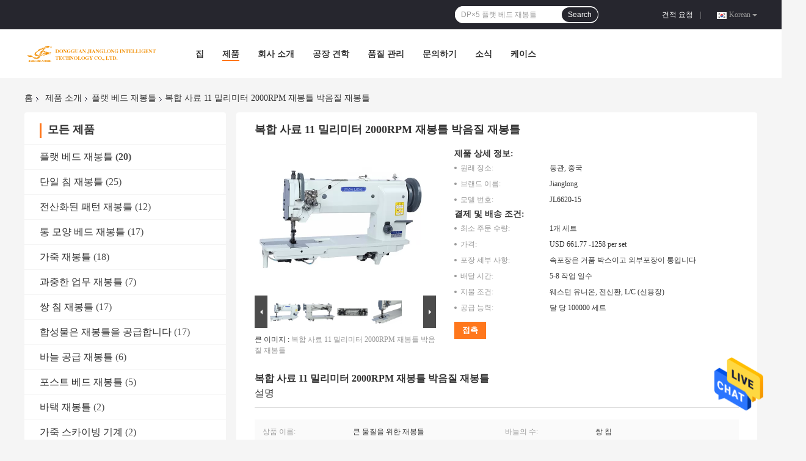

--- FILE ---
content_type: text/html
request_url: https://korean.flatbedsewingmachines.com/sale-13264796-compound-feed-11mm-2000rpm-lockstitch-sewing-machine.html
body_size: 28726
content:

<!DOCTYPE html>
<html >
<head>
	<meta charset="utf-8">
	<meta http-equiv="X-UA-Compatible" content="IE=edge">
	<meta name="viewport" content="width=device-width, initial-scale=1">
    <link rel="alternate" href="//m.korean.flatbedsewingmachines.com/sale-13264796-compound-feed-11mm-2000rpm-lockstitch-sewing-machine.html" media="only screen and (max-width: 640px)" />
<link hreflang="en" rel="alternate" href="https://www.flatbedsewingmachines.com/sale-13264796-compound-feed-11mm-2000rpm-lockstitch-sewing-machine.html" />
<link hreflang="fr" rel="alternate" href="https://french.flatbedsewingmachines.com/sale-13264796-compound-feed-11mm-2000rpm-lockstitch-sewing-machine.html" />
<link hreflang="de" rel="alternate" href="https://german.flatbedsewingmachines.com/sale-13264796-compound-feed-11mm-2000rpm-lockstitch-sewing-machine.html" />
<link hreflang="it" rel="alternate" href="https://italian.flatbedsewingmachines.com/sale-13264796-compound-feed-11mm-2000rpm-lockstitch-sewing-machine.html" />
<link hreflang="ru" rel="alternate" href="https://russian.flatbedsewingmachines.com/sale-13264796-compound-feed-11mm-2000rpm-lockstitch-sewing-machine.html" />
<link hreflang="es" rel="alternate" href="https://spanish.flatbedsewingmachines.com/sale-13264796-compound-feed-11mm-2000rpm-lockstitch-sewing-machine.html" />
<link hreflang="pt" rel="alternate" href="https://portuguese.flatbedsewingmachines.com/sale-13264796-compound-feed-11mm-2000rpm-lockstitch-sewing-machine.html" />
<link hreflang="nl" rel="alternate" href="https://dutch.flatbedsewingmachines.com/sale-13264796-compound-feed-11mm-2000rpm-lockstitch-sewing-machine.html" />
<link hreflang="el" rel="alternate" href="https://greek.flatbedsewingmachines.com/sale-13264796-compound-feed-11mm-2000rpm-lockstitch-sewing-machine.html" />
<link hreflang="ja" rel="alternate" href="https://japanese.flatbedsewingmachines.com/sale-13264796-compound-feed-11mm-2000rpm-lockstitch-sewing-machine.html" />
<link hreflang="ar" rel="alternate" href="https://arabic.flatbedsewingmachines.com/sale-13264796-compound-feed-11mm-2000rpm-lockstitch-sewing-machine.html" />
<link hreflang="hi" rel="alternate" href="https://hindi.flatbedsewingmachines.com/sale-13264796-compound-feed-11mm-2000rpm-lockstitch-sewing-machine.html" />
<link hreflang="tr" rel="alternate" href="https://turkish.flatbedsewingmachines.com/sale-13264796-compound-feed-11mm-2000rpm-lockstitch-sewing-machine.html" />
<script type="text/javascript">
/*<![CDATA[*/
var colorUrl = '';
var query_string = ["Products","Detail"];
var customtplcolor = 99701;
/*]]>*/
</script>
<title>복합 사료 11 밀리미터 2000RPM 재봉틀 박음질 재봉틀</title>
    <meta name="keywords" content="복합 사료 재봉틀 박음질 재봉틀, 11 밀리미터 재봉틀 박음질 재봉틀, 2000RPM 재봉틀 박음질 재봉틀, 플랫 베드 재봉틀" />
    <meta name="description" content="고품질 복합 사료 11 밀리미터 2000RPM 재봉틀 박음질 재봉틀 중국에서, 중국 최고의 복합 사료 재봉틀 박음질 재봉틀 생성물,  11 밀리미터 재봉틀 박음질 재봉틀 공장, 고품질 생산 2000RPM 재봉틀 박음질 재봉틀 상품." />
				<link rel='preload'
					  href=/photo/flatbedsewingmachines/sitetpl/style/common.css?ver=1641276461 as='style'><link type='text/css' rel='stylesheet'
					  href=/photo/flatbedsewingmachines/sitetpl/style/common.css?ver=1641276461 media='all'><script type="application/ld+json">[{"@context":"https:\/\/schema.org","@type":"Organization","name":"\ubcf5\ud569 \uc0ac\ub8cc 11 \ubc00\ub9ac\ubbf8\ud130 2000RPM \uc7ac\ubd09\ud2c0 \ubc15\uc74c\uc9c8 \uc7ac\ubd09\ud2c0","description":"\uace0\ud488\uc9c8 \ubcf5\ud569 \uc0ac\ub8cc 11 \ubc00\ub9ac\ubbf8\ud130 2000RPM \uc7ac\ubd09\ud2c0 \ubc15\uc74c\uc9c8 \uc7ac\ubd09\ud2c0 \uc911\uad6d\uc5d0\uc11c, \uc911\uad6d \ucd5c\uace0\uc758 \ubcf5\ud569 \uc0ac\ub8cc \uc7ac\ubd09\ud2c0 \ubc15\uc74c\uc9c8 \uc7ac\ubd09\ud2c0 \uc0dd\uc131\ubb3c,  11 \ubc00\ub9ac\ubbf8\ud130 \uc7ac\ubd09\ud2c0 \ubc15\uc74c\uc9c8 \uc7ac\ubd09\ud2c0 \uacf5\uc7a5, \uace0\ud488\uc9c8 \uc0dd\uc0b0 2000RPM \uc7ac\ubd09\ud2c0 \ubc15\uc74c\uc9c8 \uc7ac\ubd09\ud2c0 \uc0c1\ud488.","url":"https:\/\/www.flatbedsewingmachines.com\/sale-13264796-compound-feed-11mm-2000rpm-lockstitch-sewing-machine.html","logo":"\/logo.gif","address":{"@type":"PostalAddress","addressLocality":"China","addressRegion":"CN","postalCode":"999001","streetAddress":"2, 351 \ubc88, \uc174\uadf8\ud504\uc6b0 \ub3c4\ub85c, \ub9ac\uc544\uc624\ubd80 \ub3c4\uc2dc, \ub3d9\uad6c\uc548, \uc911\uad6d\uc744 \uad6c\ucd95\ud558\ub294 201"},"email":"30811485@qq.com","image":"\/photo\/cl31617925-dongguan_jianglong_intelligent_technology_co_ltd.jpg","faxNumber":"86-0769-82316658","telephone":"86-0769-81259071"},{"@context":"https:\/\/schema.org","@type":"BreadcrumbList","itemListElement":[{"@type":"ListItem","position":2,"name":"\ud50c\ub7ab \ubca0\ub4dc \uc7ac\ubd09\ud2c0","item":"https:\/\/korean.flatbedsewingmachines.com\/supplier-420728-flat-bed-sewing-machine"},{"@type":"ListItem","position":3,"name":"\ubcf5\ud569 \uc0ac\ub8cc 11 \ubc00\ub9ac\ubbf8\ud130 2000RPM \uc7ac\ubd09\ud2c0 \ubc15\uc74c\uc9c8 \uc7ac\ubd09\ud2c0","item":"https:\/\/korean.flatbedsewingmachines.com\/sale-13264796-compound-feed-11mm-2000rpm-lockstitch-sewing-machine.html"},{"@type":"ListItem","position":1,"name":"\ud648","item":"https:\/\/korean.flatbedsewingmachines.com\/index.html"}]},{"@context":"http:\/\/schema.org\/","@type":"Product","category":"\ud50c\ub7ab \ubca0\ub4dc \uc7ac\ubd09\ud2c0","name":"\ubcf5\ud569 \uc0ac\ub8cc 11 \ubc00\ub9ac\ubbf8\ud130 2000RPM \uc7ac\ubd09\ud2c0 \ubc15\uc74c\uc9c8 \uc7ac\ubd09\ud2c0","url":"\/sale-13264796-compound-feed-11mm-2000rpm-lockstitch-sewing-machine.html","image":["\/photo\/pl31316108-compound_feed_11mm_2000rpm_lockstitch_sewing_machine.jpg","\/photo\/pl31316109-compound_feed_11mm_2000rpm_lockstitch_sewing_machine.jpg","\/photo\/pl31316110-compound_feed_11mm_2000rpm_lockstitch_sewing_machine.jpg","\/photo\/pl31316111-compound_feed_11mm_2000rpm_lockstitch_sewing_machine.jpg"],"description":"\uace0\ud488\uc9c8 \ubcf5\ud569 \uc0ac\ub8cc 11 \ubc00\ub9ac\ubbf8\ud130 2000RPM \uc7ac\ubd09\ud2c0 \ubc15\uc74c\uc9c8 \uc7ac\ubd09\ud2c0 \uc911\uad6d\uc5d0\uc11c, \uc911\uad6d \ucd5c\uace0\uc758 \ubcf5\ud569 \uc0ac\ub8cc \uc7ac\ubd09\ud2c0 \ubc15\uc74c\uc9c8 \uc7ac\ubd09\ud2c0 \uc0dd\uc131\ubb3c,  11 \ubc00\ub9ac\ubbf8\ud130 \uc7ac\ubd09\ud2c0 \ubc15\uc74c\uc9c8 \uc7ac\ubd09\ud2c0 \uacf5\uc7a5, \uace0\ud488\uc9c8 \uc0dd\uc0b0 2000RPM \uc7ac\ubd09\ud2c0 \ubc15\uc74c\uc9c8 \uc7ac\ubd09\ud2c0 \uc0c1\ud488.","brand":{"@type":"Brand","name":"Jianglong"},"sku":"JL6620-15","model":"JL6620-15","manufacturer":{"@type":"Organization","legalName":"Dongguan Jianglong Intelligent Technology Co., Ltd.","address":{"@type":"PostalAddress","addressCountry":"China","addressLocality":"2, 351 \ubc88, \uc174\uadf8\ud504\uc6b0 \ub3c4\ub85c, \ub9ac\uc544\uc624\ubd80 \ub3c4\uc2dc, \ub3d9\uad6c\uc548, \uc911\uad6d\uc744 \uad6c\ucd95\ud558\ub294 201"}},"review":{"@type":"Review","reviewRating":{"@type":"Rating","ratingValue":5},"author":{"@type":"Person","name":"Mr. Charlie Luo"}},"aggregateRating":{"@type":"aggregateRating","ratingValue":4.5,"reviewCount":168},"offers":[{"@type":"Offer","price":"661.77","priceCurrency":"USD","url":"\/sale-13264796-compound-feed-11mm-2000rpm-lockstitch-sewing-machine.html","priceValidUntil":"2024-02-26","itemCondition":"https:\/\/schema.org\/UsedCondition","availability":"https:\/\/schema.org\/InStock","offerCount":1},{"@type":"AggregateOffer","offerCount":"1","highPrice":1,"lowPrice":"0.01","priceCurrency":"1"}]}]</script></head>
<body>
<img src="/logo.gif" style="display:none"/>
    <div id="floatAd" style="z-index: 110000;position:absolute;right:30px;bottom:60px;height:79px;display: block;">
                                <a href="/webim/webim_tab.html" rel="nofollow" onclick= 'setwebimCookie(67708,13264796,0);' target="_blank">
            <img style="width: 80px;cursor: pointer;" alt='문자 보내' src="/images/floatimage_chat.gif"/>
        </a>
                                </div>
<a style="display: none" class="float-inquiry" href="/contactnow.html" onclick='setinquiryCookie("{\"showproduct\":1,\"pid\":\"13264796\",\"name\":\"\\ubcf5\\ud569 \\uc0ac\\ub8cc 11 \\ubc00\\ub9ac\\ubbf8\\ud130 2000RPM \\uc7ac\\ubd09\\ud2c0 \\ubc15\\uc74c\\uc9c8 \\uc7ac\\ubd09\\ud2c0\",\"source_url\":\"\\/sale-13264796-11-2000rpm.html\",\"picurl\":\"\\/photo\\/pd31316108-compound_feed_11mm_2000rpm_lockstitch_sewing_machine.jpg\",\"propertyDetail\":[[\"\\uc0c1\\ud488 \\uc774\\ub984\",\"\\ud070 \\ubb3c\\uc9c8\\uc744 \\uc704\\ud55c \\uc7ac\\ubd09\\ud2c0\"],[\"\\ubc14\\ub298\\uc758 \\uc218\",\"\\uc30d \\uce68\"],[\"\\ub9e5\\uc2a4. \\uc7ac\\ubd09 \\uc18d\\ub3c4\",\"2000(r.p.m)\"],[\"Max.Stitch \\uae38\\uc774\",\"0-11mm\"]],\"company_name\":null,\"picurl_c\":\"\\/photo\\/pc31316108-compound_feed_11mm_2000rpm_lockstitch_sewing_machine.jpg\",\"price\":\"USD 661.77 -1258 per set\",\"username\":\"charlie\",\"viewTime\":\"\\ub9c8\\uc9c0\\ub9c9 \\ub85c\\uadf8\\uc778 : 9 \\uc2dc\\uac04 53 minuts \\uc804\",\"subject\":\"\\ubb34\\uc2a8 FOB \\uae30\\uc900 \\uac00\\uaca9\\uc785\\ub2c8\\ub2e4 \\ub124 \\ubcf5\\ud569 \\uc0ac\\ub8cc 11 \\ubc00\\ub9ac\\ubbf8\\ud130 2000RPM \\uc7ac\\ubd09\\ud2c0 \\ubc15\\uc74c\\uc9c8 \\uc7ac\\ubd09\\ud2c0\",\"countrycode\":\"GB\"}");'></a>
<script>
    function getCookie(name) {
        var arr = document.cookie.match(new RegExp("(^| )" + name + "=([^;]*)(;|$)"));
        if (arr != null) {
            return unescape(arr[2]);
        }
        return null;
    }
    var is_new_mjy = '0';
    if (is_new_mjy==1 && isMobileDevice() && getCookie('webim_login_name') && getCookie('webim_buyer_id') && getCookie('webim_49945_seller_id')) {
        document.getElementById("floatAd").style.display = "none";
    }
    // 检测是否是移动端访问
    function isMobileDevice() {
        return /Android|webOS|iPhone|iPad|iPod|BlackBerry|IEMobile|Opera Mini/i.test(navigator.userAgent);
    }

</script><script>
var originProductInfo = '';
var originProductInfo = {"showproduct":1,"pid":"13264796","name":"\ubcf5\ud569 \uc0ac\ub8cc 11 \ubc00\ub9ac\ubbf8\ud130 2000RPM \uc7ac\ubd09\ud2c0 \ubc15\uc74c\uc9c8 \uc7ac\ubd09\ud2c0","source_url":"\/sale-13264796-11-2000rpm.html","picurl":"\/photo\/pd31316108-compound_feed_11mm_2000rpm_lockstitch_sewing_machine.jpg","propertyDetail":[["\uc0c1\ud488 \uc774\ub984","\ud070 \ubb3c\uc9c8\uc744 \uc704\ud55c \uc7ac\ubd09\ud2c0"],["\ubc14\ub298\uc758 \uc218","\uc30d \uce68"],["\ub9e5\uc2a4. \uc7ac\ubd09 \uc18d\ub3c4","2000(r.p.m)"],["Max.Stitch \uae38\uc774","0-11mm"]],"company_name":null,"picurl_c":"\/photo\/pc31316108-compound_feed_11mm_2000rpm_lockstitch_sewing_machine.jpg","price":"USD 661.77 -1258 per set","username":"charlie","viewTime":"\ub9c8\uc9c0\ub9c9 \ub85c\uadf8\uc778 : 8 \uc2dc\uac04 53 minuts \uc804","subject":"\ubb34\uc2a8 FOB \uae30\uc900 \uac00\uaca9\uc785\ub2c8\ub2e4 \ub124 \ubcf5\ud569 \uc0ac\ub8cc 11 \ubc00\ub9ac\ubbf8\ud130 2000RPM \uc7ac\ubd09\ud2c0 \ubc15\uc74c\uc9c8 \uc7ac\ubd09\ud2c0","countrycode":"GB"};
var save_url = "/contactsave.html";
var update_url = "/updateinquiry.html";
var productInfo = {};
var defaulProductInfo = {};
var myDate = new Date();
var curDate = myDate.getFullYear()+'-'+(parseInt(myDate.getMonth())+1)+'-'+myDate.getDate();
var message = '';
var default_pop = 1;
var leaveMessageDialog = document.getElementsByClassName('leave-message-dialog')[0]; // 获取弹层
var _$$ = function (dom) {
    return document.querySelectorAll(dom);
};
resInfo = originProductInfo;
defaulProductInfo.pid = resInfo['pid'];
defaulProductInfo.productName = resInfo['name'];
defaulProductInfo.productInfo = resInfo['propertyDetail'];
defaulProductInfo.productImg = resInfo['picurl_c'];
defaulProductInfo.subject = resInfo['subject'];
defaulProductInfo.productImgAlt = resInfo['name'];
var inquirypopup_tmp = 1;
var message = '소중한,'+'\r\n'+"나는 관심이있다"+' '+trim(resInfo['name'])+", 유형, 크기, MOQ, 재료 등과 같은 자세한 내용을 보내 주시겠습니까?"+'\r\n'+"감사!"+'\r\n'+"답변 기다 리 겠 습 니 다.";
var message_1 = '소중한,'+'\r\n'+"나는 관심이있다"+' '+trim(resInfo['name'])+", 유형, 크기, MOQ, 재료 등과 같은 자세한 내용을 보내 주시겠습니까?"+'\r\n'+"감사!"+'\r\n'+"답변 기다 리 겠 습 니 다.";
var message_2 = '여보세요,'+'\r\n'+"내가 찾고 있어요"+' '+trim(resInfo['name'])+", 가격, 사양 및 사진을 보내주십시오."+'\r\n'+"귀하의 신속한 응답은 매우 감사하겠습니다."+'\r\n'+"자세한 내용은 저에게 연락 주시기 바랍니다."+'\r\n'+"감사합니다.";
var message_3 = '여보세요,'+'\r\n'+trim(resInfo['name'])+' '+"내 기대를 충족합니다."+'\r\n'+"저에게 제일 가격 및 다른 제품 정보를주십시오."+'\r\n'+"제 메일을 통해 저에게 연락 주시기 바랍니다."+'\r\n'+"감사합니다.";

var message_4 = '소중한,'+'\r\n'+"당신의 FOB 가격은 무엇입니까"+' '+trim(resInfo['name'])+'?'+'\r\n'+"가장 가까운 항구 이름은 무엇입니까?"+'\r\n'+"가능한 한 빨리 답장 해 주시면 추가 정보를 공유하는 것이 좋습니다."+'\r\n'+"문안 인사!";
var message_5 = '안녕,'+'\r\n'+"나는 당신의"+' '+trim(resInfo['name'])+'.'+'\r\n'+"제품 세부 정보를 보내주세요."+'\r\n'+"빠른 답장을 기다리겠습니다."+'\r\n'+"저에게 우편으로 연락 주시기 바랍니다."+'\r\n'+"문안 인사!";

var message_6 = '소중한,'+'\r\n'+"귀하의 정보를 제공해주십시오."+' '+trim(resInfo['name'])+", 유형, 크기, 재질 및 물론 최고의 가격과 같은."+'\r\n'+"빠른 답장을 기다리겠습니다."+'\r\n'+"당신을 감사하십시오!";
var message_7 = '소중한,'+'\r\n'+"당신은 공급할 수 있습니까"+' '+trim(resInfo['name'])+" 우리를 위해?"+'\r\n'+"먼저 가격표와 일부 제품 세부 정보를 원합니다."+'\r\n'+"최대한 빨리 답변을 받고 협력을 기대합니다."+'\r\n'+"대단히 감사합니다.";
var message_8 = '안녕하세요,'+'\r\n'+"내가 찾고 있어요"+' '+trim(resInfo['name'])+", 좀 더 자세한 제품 정보를 알려주세요."+'\r\n'+"답장을 기다리겠습니다."+'\r\n'+"당신을 감사하십시오!";
var message_9 = '여보세요,'+'\r\n'+"너의"+' '+trim(resInfo['name'])+" 내 요구 사항을 아주 잘 충족합니다."+'\r\n'+"가격, 사양 및 유사한 모델을 보내주십시오."+'\r\n'+"저와 자유롭게 채팅하십시오."+'\r\n'+"감사!";
var message_10 = '소중한,'+'\r\n'+"자세한 내용과 인용문에 대해 더 알고 싶습니다."+' '+trim(resInfo['name'])+'.'+'\r\n'+"주저하지 말고 연락주세요."+'\r\n'+"문안 인사!";

var r = getRandom(1,10);

defaulProductInfo.message = eval("message_"+r);

var mytAjax = {

    post: function(url, data, fn) {
        var xhr = new XMLHttpRequest();
        xhr.open("POST", url, true);
        xhr.setRequestHeader("Content-Type", "application/x-www-form-urlencoded;charset=UTF-8");
        xhr.setRequestHeader("X-Requested-With", "XMLHttpRequest");
        xhr.setRequestHeader('Content-Type','text/plain;charset=UTF-8');
        xhr.onreadystatechange = function() {
            if(xhr.readyState == 4 && (xhr.status == 200 || xhr.status == 304)) {
                fn.call(this, xhr.responseText);
            }
        };
        xhr.send(data);
    },

    postform: function(url, data, fn) {
        var xhr = new XMLHttpRequest();
        xhr.open("POST", url, true);
        xhr.setRequestHeader("X-Requested-With", "XMLHttpRequest");
        xhr.onreadystatechange = function() {
            if(xhr.readyState == 4 && (xhr.status == 200 || xhr.status == 304)) {
                fn.call(this, xhr.responseText);
            }
        };
        xhr.send(data);
    }
};
window.onload = function(){
    leaveMessageDialog = document.getElementsByClassName('leave-message-dialog')[0];
    if (window.localStorage.recordDialogStatus=='undefined' || (window.localStorage.recordDialogStatus!='undefined' && window.localStorage.recordDialogStatus != curDate)) {
        setTimeout(function(){
            if(parseInt(inquirypopup_tmp%10) == 1){
                creatDialog(defaulProductInfo, 1);
            }
        }, 6000);
    }
};
function trim(str)
{
    str = str.replace(/(^\s*)/g,"");
    return str.replace(/(\s*$)/g,"");
};
function getRandom(m,n){
    var num = Math.floor(Math.random()*(m - n) + n);
    return num;
};
function strBtn(param) {

    var starattextarea = document.getElementById("textareamessage").value.length;
    var email = document.getElementById("startEmail").value;

    var default_tip = document.querySelectorAll(".watermark_container").length;
    if (20 < starattextarea && starattextarea < 3000) {
        if(default_tip>0){
            document.getElementById("textareamessage1").parentNode.parentNode.nextElementSibling.style.display = "none";
        }else{
            document.getElementById("textareamessage1").parentNode.nextElementSibling.style.display = "none";
        }

    } else {
        if(default_tip>0){
            document.getElementById("textareamessage1").parentNode.parentNode.nextElementSibling.style.display = "block";
        }else{
            document.getElementById("textareamessage1").parentNode.nextElementSibling.style.display = "block";
        }

        return;
    }

    var re = /^([a-zA-Z0-9_-])+@([a-zA-Z0-9_-])+\.([a-zA-Z0-9_-])+/i;/*邮箱不区分大小写*/
    if (!re.test(email)) {
        document.getElementById("startEmail").nextElementSibling.style.display = "block";
        return;
    } else {
        document.getElementById("startEmail").nextElementSibling.style.display = "none";
    }

    var subject = document.getElementById("pop_subject").value;
    var pid = document.getElementById("pop_pid").value;
    var message = document.getElementById("textareamessage").value;
    var sender_email = document.getElementById("startEmail").value;
    var tel = '';
    if (document.getElementById("tel0") != undefined && document.getElementById("tel0") != '')
        tel = document.getElementById("tel0").value;
    var form_serialize = '&tel='+tel;

    form_serialize = form_serialize.replace(/\+/g, "%2B");
    mytAjax.post(save_url,"pid="+pid+"&subject="+subject+"&email="+sender_email+"&message="+(message)+form_serialize,function(res){
        var mes = JSON.parse(res);
        if(mes.status == 200){
            var iid = mes.iid;
            document.getElementById("pop_iid").value = iid;
            document.getElementById("pop_uuid").value = mes.uuid;

            if(typeof gtag_report_conversion === "function"){
                gtag_report_conversion();//执行统计js代码
            }
            if(typeof fbq === "function"){
                fbq('track','Purchase');//执行统计js代码
            }
        }
    });
    for (var index = 0; index < document.querySelectorAll(".dialog-content-pql").length; index++) {
        document.querySelectorAll(".dialog-content-pql")[index].style.display = "none";
    };
    $('#idphonepql').val(tel);
    document.getElementById("dialog-content-pql-id").style.display = "block";
    ;
};
function twoBtnOk(param) {

    var selectgender = document.getElementById("Mr").innerHTML;
    var iid = document.getElementById("pop_iid").value;
    var sendername = document.getElementById("idnamepql").value;
    var senderphone = document.getElementById("idphonepql").value;
    var sendercname = document.getElementById("idcompanypql").value;
    var uuid = document.getElementById("pop_uuid").value;
    var gender = 2;
    if(selectgender == 'Mr.') gender = 0;
    if(selectgender == 'Mrs.') gender = 1;
    var pid = document.getElementById("pop_pid").value;
    var form_serialize = '';

        form_serialize = form_serialize.replace(/\+/g, "%2B");

    mytAjax.post(update_url,"iid="+iid+"&gender="+gender+"&uuid="+uuid+"&name="+(sendername)+"&tel="+(senderphone)+"&company="+(sendercname)+form_serialize,function(res){});

    for (var index = 0; index < document.querySelectorAll(".dialog-content-pql").length; index++) {
        document.querySelectorAll(".dialog-content-pql")[index].style.display = "none";
    };
    document.getElementById("dialog-content-pql-ok").style.display = "block";

};
function toCheckMust(name) {
    $('#'+name+'error').hide();
}
function handClidk(param) {
    var starattextarea = document.getElementById("textareamessage1").value.length;
    var email = document.getElementById("startEmail1").value;
    var default_tip = document.querySelectorAll(".watermark_container").length;
    if (20 < starattextarea && starattextarea < 3000) {
        if(default_tip>0){
            document.getElementById("textareamessage1").parentNode.parentNode.nextElementSibling.style.display = "none";
        }else{
            document.getElementById("textareamessage1").parentNode.nextElementSibling.style.display = "none";
        }

    } else {
        if(default_tip>0){
            document.getElementById("textareamessage1").parentNode.parentNode.nextElementSibling.style.display = "block";
        }else{
            document.getElementById("textareamessage1").parentNode.nextElementSibling.style.display = "block";
        }

        return;
    }

    var re = /^([a-zA-Z0-9_-])+@([a-zA-Z0-9_-])+\.([a-zA-Z0-9_-])+/i;
    if (!re.test(email)) {
        document.getElementById("startEmail1").nextElementSibling.style.display = "block";
        return;
    } else {
        document.getElementById("startEmail1").nextElementSibling.style.display = "none";
    }

    var subject = document.getElementById("pop_subject").value;
    var pid = document.getElementById("pop_pid").value;
    var message = document.getElementById("textareamessage1").value;
    var sender_email = document.getElementById("startEmail1").value;
    var form_serialize = tel = '';
    if (document.getElementById("tel1") != undefined && document.getElementById("tel1") != '')
        tel = document.getElementById("tel1").value;
        mytAjax.post(save_url,"email="+sender_email+"&tel="+tel+"&pid="+pid+"&message="+message+"&subject="+subject+form_serialize,function(res){

        var mes = JSON.parse(res);
        if(mes.status == 200){
            var iid = mes.iid;
            document.getElementById("pop_iid").value = iid;
            document.getElementById("pop_uuid").value = mes.uuid;
            if(typeof gtag_report_conversion === "function"){
                gtag_report_conversion();//执行统计js代码
            }
        }

    });
    for (var index = 0; index < document.querySelectorAll(".dialog-content-pql").length; index++) {
        document.querySelectorAll(".dialog-content-pql")[index].style.display = "none";
    };
    $('#idphonepql').val(tel);
    document.getElementById("dialog-content-pql-id").style.display = "block";

};
window.addEventListener('load', function () {
    $('.checkbox-wrap label').each(function(){
        if($(this).find('input').prop('checked')){
            $(this).addClass('on')
        }else {
            $(this).removeClass('on')
        }
    })
    $(document).on('click', '.checkbox-wrap label' , function(ev){
        if (ev.target.tagName.toUpperCase() != 'INPUT') {
            $(this).toggleClass('on')
        }
    })
})
function handDialog(pdata) {
    data = JSON.parse(pdata);
    productInfo.productName = data.productName;
    productInfo.productInfo = data.productInfo;
    productInfo.productImg = data.productImg;
    productInfo.subject = data.subject;

    var message = '소중한,'+'\r\n'+"나는 관심이있다"+' '+trim(data.productName)+", 유형, 크기, 수량, 재료 등과 같은 자세한 내용을 보내 주시겠습니까?"+'\r\n'+"감사!"+'\r\n'+"답변 기다 리 겠 습 니 다.";

    var message = '소중한,'+'\r\n'+"나는 관심이있다"+' '+trim(data.productName)+", 유형, 크기, MOQ, 재료 등과 같은 자세한 내용을 보내 주시겠습니까?"+'\r\n'+"감사!"+'\r\n'+"답변 기다 리 겠 습 니 다.";
    var message_1 = '소중한,'+'\r\n'+"나는 관심이있다"+' '+trim(data.productName)+", 유형, 크기, MOQ, 재료 등과 같은 자세한 내용을 보내 주시겠습니까?"+'\r\n'+"감사!"+'\r\n'+"답변 기다 리 겠 습 니 다.";
    var message_2 = '여보세요,'+'\r\n'+"내가 찾고 있어요"+' '+trim(data.productName)+", 가격, 사양 및 사진을 보내주십시오."+'\r\n'+"귀하의 신속한 응답은 매우 감사하겠습니다."+'\r\n'+"자세한 내용은 저에게 연락 주시기 바랍니다."+'\r\n'+"감사합니다.";
    var message_3 = '여보세요,'+'\r\n'+trim(data.productName)+' '+"내 기대를 충족합니다."+'\r\n'+"저에게 제일 가격 및 다른 제품 정보를주십시오."+'\r\n'+"제 메일을 통해 저에게 연락 주시기 바랍니다."+'\r\n'+"감사합니다.";

    var message_4 = '소중한,'+'\r\n'+"당신의 FOB 가격은 무엇입니까"+' '+trim(data.productName)+'?'+'\r\n'+"가장 가까운 항구 이름은 무엇입니까?"+'\r\n'+"가능한 한 빨리 답장 해 주시면 추가 정보를 공유하는 것이 좋습니다."+'\r\n'+"문안 인사!";
    var message_5 = '안녕,'+'\r\n'+"나는 당신의"+' '+trim(data.productName)+'.'+'\r\n'+"제품 세부 정보를 보내주세요."+'\r\n'+"빠른 답장을 기다리겠습니다."+'\r\n'+"저에게 우편으로 연락 주시기 바랍니다."+'\r\n'+"문안 인사!";

    var message_6 = '소중한,'+'\r\n'+"귀하의 정보를 제공해주십시오."+' '+trim(data.productName)+", 유형, 크기, 재질 및 물론 최고의 가격과 같은."+'\r\n'+"빠른 답장을 기다리겠습니다."+'\r\n'+"당신을 감사하십시오!";
    var message_7 = '소중한,'+'\r\n'+"당신은 공급할 수 있습니까"+' '+trim(data.productName)+" 우리를 위해?"+'\r\n'+"먼저 가격표와 일부 제품 세부 정보를 원합니다."+'\r\n'+"최대한 빨리 답변을 받고 협력을 기대합니다."+'\r\n'+"대단히 감사합니다.";
    var message_8 = '안녕하세요,'+'\r\n'+"내가 찾고 있어요"+' '+trim(data.productName)+", 좀 더 자세한 제품 정보를 알려주세요."+'\r\n'+"답장을 기다리겠습니다."+'\r\n'+"당신을 감사하십시오!";
    var message_9 = '여보세요,'+'\r\n'+"너의"+' '+trim(data.productName)+" 내 요구 사항을 아주 잘 충족합니다."+'\r\n'+"가격, 사양 및 유사한 모델을 보내주십시오."+'\r\n'+"저와 자유롭게 채팅하십시오."+'\r\n'+"감사!";
    var message_10 = '소중한,'+'\r\n'+"자세한 내용과 인용문에 대해 더 알고 싶습니다."+' '+trim(data.productName)+'.'+'\r\n'+"주저하지 말고 연락주세요."+'\r\n'+"문안 인사!";

    var r = getRandom(1,10);

    productInfo.message = eval("message_"+r);
    if(parseInt(inquirypopup_tmp/10) == 1){
        productInfo.message = "";
    }
    productInfo.pid = data.pid;
    creatDialog(productInfo, 2);
};

function closepql(param) {

    leaveMessageDialog.style.display = 'none';
};

function closepql2(param) {

    for (var index = 0; index < document.querySelectorAll(".dialog-content-pql").length; index++) {
        document.querySelectorAll(".dialog-content-pql")[index].style.display = "none";
    };
    document.getElementById("dialog-content-pql-ok").style.display = "block";
};

function initProduct(productInfo,type){

    productInfo.productName = unescape(productInfo.productName);
    productInfo.message = unescape(productInfo.message);

    leaveMessageDialog = document.getElementsByClassName('leave-message-dialog')[0];
    leaveMessageDialog.style.display = "block";
    if(type == 3){
        var popinquiryemail = document.getElementById("popinquiryemail").value;
        _$$("#startEmail1")[0].value = popinquiryemail;
    }else{
        _$$("#startEmail1")[0].value = "";
    }
    _$$("#startEmail")[0].value = "";
    _$$("#idnamepql")[0].value = "";
    _$$("#idphonepql")[0].value = "";
    _$$("#idcompanypql")[0].value = "";

    _$$("#pop_pid")[0].value = productInfo.pid;
    _$$("#pop_subject")[0].value = productInfo.subject;
    
    if(parseInt(inquirypopup_tmp/10) == 1){
        productInfo.message = "";
    }

    _$$("#textareamessage1")[0].value = productInfo.message;
    _$$("#textareamessage")[0].value = productInfo.message;

    _$$("#dialog-content-pql-id .titlep")[0].innerHTML = productInfo.productName;
    _$$("#dialog-content-pql-id img")[0].setAttribute("src", productInfo.productImg);
    _$$("#dialog-content-pql-id img")[0].setAttribute("alt", productInfo.productImgAlt);

    _$$("#dialog-content-pql-id-hand img")[0].setAttribute("src", productInfo.productImg);
    _$$("#dialog-content-pql-id-hand img")[0].setAttribute("alt", productInfo.productImgAlt);
    _$$("#dialog-content-pql-id-hand .titlep")[0].innerHTML = productInfo.productName;

    if (productInfo.productInfo.length > 0) {
        var ul2, ul;
        ul = document.createElement("ul");
        for (var index = 0; index < productInfo.productInfo.length; index++) {
            var el = productInfo.productInfo[index];
            var li = document.createElement("li");
            var span1 = document.createElement("span");
            span1.innerHTML = el[0] + ":";
            var span2 = document.createElement("span");
            span2.innerHTML = el[1];
            li.appendChild(span1);
            li.appendChild(span2);
            ul.appendChild(li);

        }
        ul2 = ul.cloneNode(true);
        if (type === 1) {
            _$$("#dialog-content-pql-id .left")[0].replaceChild(ul, _$$("#dialog-content-pql-id .left ul")[0]);
        } else {
            _$$("#dialog-content-pql-id-hand .left")[0].replaceChild(ul2, _$$("#dialog-content-pql-id-hand .left ul")[0]);
            _$$("#dialog-content-pql-id .left")[0].replaceChild(ul, _$$("#dialog-content-pql-id .left ul")[0]);
        }
    };
    for (var index = 0; index < _$$("#dialog-content-pql-id .right ul li").length; index++) {
        _$$("#dialog-content-pql-id .right ul li")[index].addEventListener("click", function (params) {
            _$$("#dialog-content-pql-id .right #Mr")[0].innerHTML = this.innerHTML
        }, false)

    };

};
function closeInquiryCreateDialog() {
    document.getElementById("xuanpan_dialog_box_pql").style.display = "none";
};
function showInquiryCreateDialog() {
    document.getElementById("xuanpan_dialog_box_pql").style.display = "block";
};
function submitPopInquiry(){
    var message = document.getElementById("inquiry_message").value;
    var email = document.getElementById("inquiry_email").value;
    var subject = defaulProductInfo.subject;
    var pid = defaulProductInfo.pid;
    if (email === undefined) {
        showInquiryCreateDialog();
        document.getElementById("inquiry_email").style.border = "1px solid red";
        return false;
    };
    if (message === undefined) {
        showInquiryCreateDialog();
        document.getElementById("inquiry_message").style.border = "1px solid red";
        return false;
    };
    if (email.search(/^\w+((-\w+)|(\.\w+))*\@[A-Za-z0-9]+((\.|-)[A-Za-z0-9]+)*\.[A-Za-z0-9]+$/) == -1) {
        document.getElementById("inquiry_email").style.border= "1px solid red";
        showInquiryCreateDialog();
        return false;
    } else {
        document.getElementById("inquiry_email").style.border= "";
    };
    if (message.length < 20 || message.length >3000) {
        showInquiryCreateDialog();
        document.getElementById("inquiry_message").style.border = "1px solid red";
        return false;
    } else {
        document.getElementById("inquiry_message").style.border = "";
    };
    var tel = '';
    if (document.getElementById("tel") != undefined && document.getElementById("tel") != '')
        tel = document.getElementById("tel").value;

    mytAjax.post(save_url,"pid="+pid+"&subject="+subject+"&email="+email+"&message="+(message)+'&tel='+tel,function(res){
        var mes = JSON.parse(res);
        if(mes.status == 200){
            var iid = mes.iid;
            document.getElementById("pop_iid").value = iid;
            document.getElementById("pop_uuid").value = mes.uuid;

        }
    });
    initProduct(defaulProductInfo);
    for (var index = 0; index < document.querySelectorAll(".dialog-content-pql").length; index++) {
        document.querySelectorAll(".dialog-content-pql")[index].style.display = "none";
    };
    $('#idphonepql').val(tel);
    document.getElementById("dialog-content-pql-id").style.display = "block";

};

//带附件上传
function submitPopInquiryfile(email_id,message_id,check_sort,name_id,phone_id,company_id,attachments){

    if(typeof(check_sort) == 'undefined'){
        check_sort = 0;
    }
    var message = document.getElementById(message_id).value;
    var email = document.getElementById(email_id).value;
    var attachments = document.getElementById(attachments).value;
    if(typeof(name_id) !== 'undefined' && name_id != ""){
        var name  = document.getElementById(name_id).value;
    }
    if(typeof(phone_id) !== 'undefined' && phone_id != ""){
        var phone = document.getElementById(phone_id).value;
    }
    if(typeof(company_id) !== 'undefined' && company_id != ""){
        var company = document.getElementById(company_id).value;
    }
    var subject = defaulProductInfo.subject;
    var pid = defaulProductInfo.pid;

    if(check_sort == 0){
        if (email === undefined) {
            showInquiryCreateDialog();
            document.getElementById(email_id).style.border = "1px solid red";
            return false;
        };
        if (message === undefined) {
            showInquiryCreateDialog();
            document.getElementById(message_id).style.border = "1px solid red";
            return false;
        };

        if (email.search(/^\w+((-\w+)|(\.\w+))*\@[A-Za-z0-9]+((\.|-)[A-Za-z0-9]+)*\.[A-Za-z0-9]+$/) == -1) {
            document.getElementById(email_id).style.border= "1px solid red";
            showInquiryCreateDialog();
            return false;
        } else {
            document.getElementById(email_id).style.border= "";
        };
        if (message.length < 20 || message.length >3000) {
            showInquiryCreateDialog();
            document.getElementById(message_id).style.border = "1px solid red";
            return false;
        } else {
            document.getElementById(message_id).style.border = "";
        };
    }else{

        if (message === undefined) {
            showInquiryCreateDialog();
            document.getElementById(message_id).style.border = "1px solid red";
            return false;
        };

        if (email === undefined) {
            showInquiryCreateDialog();
            document.getElementById(email_id).style.border = "1px solid red";
            return false;
        };

        if (message.length < 20 || message.length >3000) {
            showInquiryCreateDialog();
            document.getElementById(message_id).style.border = "1px solid red";
            return false;
        } else {
            document.getElementById(message_id).style.border = "";
        };

        if (email.search(/^\w+((-\w+)|(\.\w+))*\@[A-Za-z0-9]+((\.|-)[A-Za-z0-9]+)*\.[A-Za-z0-9]+$/) == -1) {
            document.getElementById(email_id).style.border= "1px solid red";
            showInquiryCreateDialog();
            return false;
        } else {
            document.getElementById(email_id).style.border= "";
        };

    };

    mytAjax.post(save_url,"pid="+pid+"&subject="+subject+"&email="+email+"&message="+message+"&company="+company+"&attachments="+attachments,function(res){
        var mes = JSON.parse(res);
        if(mes.status == 200){
            var iid = mes.iid;
            document.getElementById("pop_iid").value = iid;
            document.getElementById("pop_uuid").value = mes.uuid;

            if(typeof gtag_report_conversion === "function"){
                gtag_report_conversion();//执行统计js代码
            }
            if(typeof fbq === "function"){
                fbq('track','Purchase');//执行统计js代码
            }
        }
    });
    initProduct(defaulProductInfo);

    if(name !== undefined && name != ""){
        _$$("#idnamepql")[0].value = name;
    }

    if(phone !== undefined && phone != ""){
        _$$("#idphonepql")[0].value = phone;
    }

    if(company !== undefined && company != ""){
        _$$("#idcompanypql")[0].value = company;
    }

    for (var index = 0; index < document.querySelectorAll(".dialog-content-pql").length; index++) {
        document.querySelectorAll(".dialog-content-pql")[index].style.display = "none";
    };
    document.getElementById("dialog-content-pql-id").style.display = "block";

};
function submitPopInquiryByParam(email_id,message_id,check_sort,name_id,phone_id,company_id){

    if(typeof(check_sort) == 'undefined'){
        check_sort = 0;
    }

    var senderphone = '';
    var message = document.getElementById(message_id).value;
    var email = document.getElementById(email_id).value;
    if(typeof(name_id) !== 'undefined' && name_id != ""){
        var name  = document.getElementById(name_id).value;
    }
    if(typeof(phone_id) !== 'undefined' && phone_id != ""){
        var phone = document.getElementById(phone_id).value;
        senderphone = phone;
    }
    if(typeof(company_id) !== 'undefined' && company_id != ""){
        var company = document.getElementById(company_id).value;
    }
    var subject = defaulProductInfo.subject;
    var pid = defaulProductInfo.pid;

    if(check_sort == 0){
        if (email === undefined) {
            showInquiryCreateDialog();
            document.getElementById(email_id).style.border = "1px solid red";
            return false;
        };
        if (message === undefined) {
            showInquiryCreateDialog();
            document.getElementById(message_id).style.border = "1px solid red";
            return false;
        };

        if (email.search(/^\w+((-\w+)|(\.\w+))*\@[A-Za-z0-9]+((\.|-)[A-Za-z0-9]+)*\.[A-Za-z0-9]+$/) == -1) {
            document.getElementById(email_id).style.border= "1px solid red";
            showInquiryCreateDialog();
            return false;
        } else {
            document.getElementById(email_id).style.border= "";
        };
        if (message.length < 20 || message.length >3000) {
            showInquiryCreateDialog();
            document.getElementById(message_id).style.border = "1px solid red";
            return false;
        } else {
            document.getElementById(message_id).style.border = "";
        };
    }else{

        if (message === undefined) {
            showInquiryCreateDialog();
            document.getElementById(message_id).style.border = "1px solid red";
            return false;
        };

        if (email === undefined) {
            showInquiryCreateDialog();
            document.getElementById(email_id).style.border = "1px solid red";
            return false;
        };

        if (message.length < 20 || message.length >3000) {
            showInquiryCreateDialog();
            document.getElementById(message_id).style.border = "1px solid red";
            return false;
        } else {
            document.getElementById(message_id).style.border = "";
        };

        if (email.search(/^\w+((-\w+)|(\.\w+))*\@[A-Za-z0-9]+((\.|-)[A-Za-z0-9]+)*\.[A-Za-z0-9]+$/) == -1) {
            document.getElementById(email_id).style.border= "1px solid red";
            showInquiryCreateDialog();
            return false;
        } else {
            document.getElementById(email_id).style.border= "";
        };

    };

    var productsku = "";
    if($("#product_sku").length > 0){
        productsku = $("#product_sku").html();
    }

    mytAjax.post(save_url,"tel="+senderphone+"&pid="+pid+"&subject="+subject+"&email="+email+"&message="+message+"&messagesku="+encodeURI(productsku),function(res){
        var mes = JSON.parse(res);
        if(mes.status == 200){
            var iid = mes.iid;
            document.getElementById("pop_iid").value = iid;
            document.getElementById("pop_uuid").value = mes.uuid;

            if(typeof gtag_report_conversion === "function"){
                gtag_report_conversion();//执行统计js代码
            }
            if(typeof fbq === "function"){
                fbq('track','Purchase');//执行统计js代码
            }
        }
    });
    initProduct(defaulProductInfo);

    if(name !== undefined && name != ""){
        _$$("#idnamepql")[0].value = name;
    }

    if(phone !== undefined && phone != ""){
        _$$("#idphonepql")[0].value = phone;
    }

    if(company !== undefined && company != ""){
        _$$("#idcompanypql")[0].value = company;
    }

    for (var index = 0; index < document.querySelectorAll(".dialog-content-pql").length; index++) {
        document.querySelectorAll(".dialog-content-pql")[index].style.display = "none";

    };
    document.getElementById("dialog-content-pql-id").style.display = "block";

};
function creatDialog(productInfo, type) {

    if(type == 1){
        if(default_pop != 1){
            return false;
        }
        window.localStorage.recordDialogStatus = curDate;
    }else{
        default_pop = 0;
    }
    initProduct(productInfo, type);
    if (type === 1) {
        // 自动弹出
        for (var index = 0; index < document.querySelectorAll(".dialog-content-pql").length; index++) {

            document.querySelectorAll(".dialog-content-pql")[index].style.display = "none";
        };
        document.getElementById("dialog-content-pql").style.display = "block";
    } else {
        // 手动弹出
        for (var index = 0; index < document.querySelectorAll(".dialog-content-pql").length; index++) {
            document.querySelectorAll(".dialog-content-pql")[index].style.display = "none";
        };
        document.getElementById("dialog-content-pql-id-hand").style.display = "block";
    }
}

//带邮箱信息打开询盘框 emailtype=1表示带入邮箱
function openDialog(emailtype){
    var type = 2;//不带入邮箱，手动弹出
    if(emailtype == 1){
        var popinquiryemail = document.getElementById("popinquiryemail").value;
        var re = /^([a-zA-Z0-9_-])+@([a-zA-Z0-9_-])+\.([a-zA-Z0-9_-])+/i;
        if (!re.test(popinquiryemail)) {
            //前端提示样式;
            showInquiryCreateDialog();
            document.getElementById("popinquiryemail").style.border = "1px solid red";
            return false;
        } else {
            //前端提示样式;
        }
        var type = 3;
    }
    creatDialog(defaulProductInfo,type);
}

//上传附件
function inquiryUploadFile(){
    var fileObj = document.querySelector("#fileId").files[0];
    //构建表单数据
    var formData = new FormData();
    var filesize = fileObj.size;
    if(filesize > 10485760 || filesize == 0) {
        document.getElementById("filetips").style.display = "block";
        return false;
    }else {
        document.getElementById("filetips").style.display = "none";
    }
    formData.append('popinquiryfile', fileObj);
    document.getElementById("quotefileform").reset();
    var save_url = "/inquiryuploadfile.html";
    mytAjax.postform(save_url,formData,function(res){
        var mes = JSON.parse(res);
        if(mes.status == 200){
            document.getElementById("uploader-file-info").innerHTML = document.getElementById("uploader-file-info").innerHTML + "<span class=op>"+mes.attfile.name+"<a class=delatt id=att"+mes.attfile.id+" onclick=delatt("+mes.attfile.id+");>Delete</a></span>";
            var nowattachs = document.getElementById("attachments").value;
            if( nowattachs !== ""){
                var attachs = JSON.parse(nowattachs);
                attachs[mes.attfile.id] = mes.attfile;
            }else{
                var attachs = {};
                attachs[mes.attfile.id] = mes.attfile;
            }
            document.getElementById("attachments").value = JSON.stringify(attachs);
        }
    });
}
//附件删除
function delatt(attid)
{
    var nowattachs = document.getElementById("attachments").value;
    if( nowattachs !== ""){
        var attachs = JSON.parse(nowattachs);
        if(attachs[attid] == ""){
            return false;
        }
        var formData = new FormData();
        var delfile = attachs[attid]['filename'];
        var save_url = "/inquirydelfile.html";
        if(delfile != "") {
            formData.append('delfile', delfile);
            mytAjax.postform(save_url, formData, function (res) {
                if(res !== "") {
                    var mes = JSON.parse(res);
                    if (mes.status == 200) {
                        delete attachs[attid];
                        document.getElementById("attachments").value = JSON.stringify(attachs);
                        var s = document.getElementById("att"+attid);
                        s.parentNode.remove();
                    }
                }
            });
        }
    }else{
        return false;
    }
}

</script>
<div class="leave-message-dialog" style="display: none">
<style>
    .leave-message-dialog .close:before, .leave-message-dialog .close:after{
        content:initial;
    }
</style>
<div class="dialog-content-pql" id="dialog-content-pql" style="display: none">
    <span class="close" onclick="closepql()"><img src="/images/close.png"></span>
    <div class="title">
        <p class="firstp-pql">메시지를 남겨주세요</p>
        <p class="lastp-pql">곧 다시 연락 드리겠습니다!</p>
    </div>
    <div class="form">
        <div class="textarea">
            <textarea style='font-family: robot;'  name="" id="textareamessage" cols="30" rows="10" style="margin-bottom:14px;width:100%"
                placeholder="Please enter your inquiry details."></textarea>
        </div>
        <p class="error-pql"> <span class="icon-pql"><img src="/images/error.png" alt="Dongguan Jianglong Intelligent Technology Co., Ltd."></span> 귀하의 메시지는 20-3,000 자 사이 여야합니다!</p>
        <input id="startEmail" type="text" placeholder="당신의 전자 우편에 들어가십시오" onkeydown="if(event.keyCode === 13){ strBtn();}">
        <p class="error-pql"><span class="icon-pql"><img src="/images/error.png" alt="Dongguan Jianglong Intelligent Technology Co., Ltd."></span> 이메일을 확인하십시오! </p>
                <div class="operations">
            <div class='btn' id="submitStart" type="submit" onclick="strBtn()">제출</div>
        </div>
            </div>
</div>
<div class="dialog-content-pql dialog-content-pql-id" id="dialog-content-pql-id" style="display:none">
        <span class="close" onclick="closepql2()"><svg t="1648434466530" class="icon" viewBox="0 0 1024 1024" version="1.1" xmlns="http://www.w3.org/2000/svg" p-id="2198" width="16" height="16"><path d="M576 512l277.333333 277.333333-64 64-277.333333-277.333333L234.666667 853.333333 170.666667 789.333333l277.333333-277.333333L170.666667 234.666667 234.666667 170.666667l277.333333 277.333333L789.333333 170.666667 853.333333 234.666667 576 512z" fill="#444444" p-id="2199"></path></svg></span>
    <div class="left">
        <div class="img"><img></div>
        <p class="titlep"></p>
        <ul> </ul>
    </div>
    <div class="right">
                <p class="title">정보가 많을수록 커뮤니케이션이 향상됩니다.</p>
                <div style="position: relative;">
            <div class="mr"> <span id="Mr">씨</span>
                <ul>
                    <li>씨</li>
                    <li>부인</li>
                </ul>
            </div>
            <input style="text-indent: 80px;" type="text" id="idnamepql" placeholder="이름을 입력하세요">
        </div>
        <input type="text"  id="idphonepql"  placeholder="전화 번호">
        <input type="text" id="idcompanypql"  placeholder="회사" onkeydown="if(event.keyCode === 13){ twoBtnOk();}">
                <div class="btn form_new" id="twoBtnOk" onclick="twoBtnOk()">승인</div>
    </div>
</div>

<div class="dialog-content-pql dialog-content-pql-ok" id="dialog-content-pql-ok" style="display:none">
        <span class="close" onclick="closepql()"><svg t="1648434466530" class="icon" viewBox="0 0 1024 1024" version="1.1" xmlns="http://www.w3.org/2000/svg" p-id="2198" width="16" height="16"><path d="M576 512l277.333333 277.333333-64 64-277.333333-277.333333L234.666667 853.333333 170.666667 789.333333l277.333333-277.333333L170.666667 234.666667 234.666667 170.666667l277.333333 277.333333L789.333333 170.666667 853.333333 234.666667 576 512z" fill="#444444" p-id="2199"></path></svg></span>
    <div class="duihaook"></div>
        <p class="title">성공적으로 제출되었습니다!</p>
        <p class="p1" style="text-align: center; font-size: 18px; margin-top: 14px;">곧 다시 연락 드리겠습니다!</p>
    <div class="btn" onclick="closepql()" id="endOk" style="margin: 0 auto;margin-top: 50px;">승인</div>
</div>
<div class="dialog-content-pql dialog-content-pql-id dialog-content-pql-id-hand" id="dialog-content-pql-id-hand"
    style="display:none">
     <input type="hidden" name="pop_pid" id="pop_pid" value="0">
     <input type="hidden" name="pop_subject" id="pop_subject" value="">
     <input type="hidden" name="pop_iid" id="pop_iid" value="0">
     <input type="hidden" name="pop_uuid" id="pop_uuid" value="0">
        <span class="close" onclick="closepql()"><svg t="1648434466530" class="icon" viewBox="0 0 1024 1024" version="1.1" xmlns="http://www.w3.org/2000/svg" p-id="2198" width="16" height="16"><path d="M576 512l277.333333 277.333333-64 64-277.333333-277.333333L234.666667 853.333333 170.666667 789.333333l277.333333-277.333333L170.666667 234.666667 234.666667 170.666667l277.333333 277.333333L789.333333 170.666667 853.333333 234.666667 576 512z" fill="#444444" p-id="2199"></path></svg></span>
    <div class="left">
        <div class="img"><img></div>
        <p class="titlep"></p>
        <ul> </ul>
    </div>
    <div class="right" style="float:right">
                <div class="title">
            <p class="firstp-pql">메시지를 남겨주세요</p>
            <p class="lastp-pql">곧 다시 연락 드리겠습니다!</p>
        </div>
                <div class="form">
            <div class="textarea">
                <textarea style='font-family: robot;' name="message" id="textareamessage1" cols="30" rows="10"
                    placeholder="Please enter your inquiry details."></textarea>
            </div>
            <p class="error-pql"> <span class="icon-pql"><img src="/images/error.png" alt="Dongguan Jianglong Intelligent Technology Co., Ltd."></span> 귀하의 메시지는 20-3,000 자 사이 여야합니다!</p>
            <input id="startEmail1" name="email" data-type="1" type="text" placeholder="당신의 전자 우편에 들어가십시오" onkeydown="if(event.keyCode === 13){ handClidk();}">
            <p class="error-pql"><span class="icon-pql"><img src="/images/error.png" alt="Dongguan Jianglong Intelligent Technology Co., Ltd."></span> 이메일을 확인하십시오!</p>
                            <input style="display:none" id="tel1" name="tel" type="text" oninput="value=value.replace(/[^0-9_+-]/g,'');" placeholder="전화 번호">
                        <div class="operations">
                <div class='btn' id="submitStart1" type="submit" onclick="handClidk()">제출</div>
            </div>
        </div>
    </div>
</div>
</div>
<div id="xuanpan_dialog_box_pql" class="xuanpan_dialog_box_pql"
    style="display:none;background:rgba(0,0,0,.6);width:100%;height:100%;position: fixed;top:0;left:0;z-index: 999999;">
    <div class="box_pql"
      style="width:526px;height:206px;background:rgba(255,255,255,1);opacity:1;border-radius:4px;position: absolute;left: 50%;top: 50%;transform: translate(-50%,-50%);">
      <div onclick="closeInquiryCreateDialog()" class="close close_create_dialog"
        style="cursor: pointer;height:42px;width:40px;float:right;padding-top: 16px;"><span
          style="display: inline-block;width: 25px;height: 2px;background: rgb(114, 114, 114);transform: rotate(45deg); "><span
            style="display: block;width: 25px;height: 2px;background: rgb(114, 114, 114);transform: rotate(-90deg); "></span></span>
      </div>
      <div
        style="height: 72px; overflow: hidden; text-overflow: ellipsis; display:-webkit-box;-ebkit-line-clamp: 3;-ebkit-box-orient: vertical; margin-top: 58px; padding: 0 84px; font-size: 18px; color: rgba(51, 51, 51, 1); text-align: center; ">
        정확한 이메일과 자세한 요구 사항을 남겨주세요.</div>
      <div onclick="closeInquiryCreateDialog()" class="close_create_dialog"
        style="width: 139px; height: 36px; background: rgba(253, 119, 34, 1); border-radius: 4px; margin: 16px auto; color: rgba(255, 255, 255, 1); font-size: 18px; line-height: 36px; text-align: center;">
        승인</div>
    </div>
</div><div class="f_header_menu_pic_search_2">
    <div class="top_bg">
        <div class="top">
            <div class="phone">
                                    <div class="iconsapp">
                                                                                                                                            </div>
                                <span id="hourZone" style="display:none"></span>
            </div>

            <!--language-->
                            <div class="top_language">
                    <div class="lan_wrap">
                        <ul class="user">
                            <li class="select_language_wrap">
                                                                <span class="selected">
                                <span id="tranimg"
                                   class="korean a">
                                    Korean                                    <span class="arrow"></span>
                                </span>
                            </span>
                                <dl id="p_l" class="select_language">
                                                                            <dt class="english">
                                                                                        <a title="중국 양질 플랫 베드 재봉틀  on 판매" href="https://www.flatbedsewingmachines.com/sale-13264796-compound-feed-11mm-2000rpm-lockstitch-sewing-machine.html">English</a>                                        </dt>
                                                                            <dt class="french">
                                                                                        <a title="중국 양질 플랫 베드 재봉틀  on 판매" href="https://french.flatbedsewingmachines.com/sale-13264796-compound-feed-11mm-2000rpm-lockstitch-sewing-machine.html">French</a>                                        </dt>
                                                                            <dt class="german">
                                                                                        <a title="중국 양질 플랫 베드 재봉틀  on 판매" href="https://german.flatbedsewingmachines.com/sale-13264796-compound-feed-11mm-2000rpm-lockstitch-sewing-machine.html">German</a>                                        </dt>
                                                                            <dt class="italian">
                                                                                        <a title="중국 양질 플랫 베드 재봉틀  on 판매" href="https://italian.flatbedsewingmachines.com/sale-13264796-compound-feed-11mm-2000rpm-lockstitch-sewing-machine.html">Italian</a>                                        </dt>
                                                                            <dt class="russian">
                                                                                        <a title="중국 양질 플랫 베드 재봉틀  on 판매" href="https://russian.flatbedsewingmachines.com/sale-13264796-compound-feed-11mm-2000rpm-lockstitch-sewing-machine.html">Russian</a>                                        </dt>
                                                                            <dt class="spanish">
                                                                                        <a title="중국 양질 플랫 베드 재봉틀  on 판매" href="https://spanish.flatbedsewingmachines.com/sale-13264796-compound-feed-11mm-2000rpm-lockstitch-sewing-machine.html">Spanish</a>                                        </dt>
                                                                            <dt class="portuguese">
                                                                                        <a title="중국 양질 플랫 베드 재봉틀  on 판매" href="https://portuguese.flatbedsewingmachines.com/sale-13264796-compound-feed-11mm-2000rpm-lockstitch-sewing-machine.html">Portuguese</a>                                        </dt>
                                                                            <dt class="dutch">
                                                                                        <a title="중국 양질 플랫 베드 재봉틀  on 판매" href="https://dutch.flatbedsewingmachines.com/sale-13264796-compound-feed-11mm-2000rpm-lockstitch-sewing-machine.html">Dutch</a>                                        </dt>
                                                                            <dt class="greek">
                                                                                        <a title="중국 양질 플랫 베드 재봉틀  on 판매" href="https://greek.flatbedsewingmachines.com/sale-13264796-compound-feed-11mm-2000rpm-lockstitch-sewing-machine.html">Greek</a>                                        </dt>
                                                                            <dt class="japanese">
                                                                                        <a title="중국 양질 플랫 베드 재봉틀  on 판매" href="https://japanese.flatbedsewingmachines.com/sale-13264796-compound-feed-11mm-2000rpm-lockstitch-sewing-machine.html">Japanese</a>                                        </dt>
                                                                            <dt class="korean">
                                                                                        <a title="중국 양질 플랫 베드 재봉틀  on 판매" href="https://korean.flatbedsewingmachines.com/sale-13264796-compound-feed-11mm-2000rpm-lockstitch-sewing-machine.html">Korean</a>                                        </dt>
                                                                            <dt class="arabic">
                                                                                        <a title="중국 양질 플랫 베드 재봉틀  on 판매" href="https://arabic.flatbedsewingmachines.com/sale-13264796-compound-feed-11mm-2000rpm-lockstitch-sewing-machine.html">Arabic</a>                                        </dt>
                                                                            <dt class="hindi">
                                                                                        <a title="중국 양질 플랫 베드 재봉틀  on 판매" href="https://hindi.flatbedsewingmachines.com/sale-13264796-compound-feed-11mm-2000rpm-lockstitch-sewing-machine.html">Hindi</a>                                        </dt>
                                                                            <dt class="turkish">
                                                                                        <a title="중국 양질 플랫 베드 재봉틀  on 판매" href="https://turkish.flatbedsewingmachines.com/sale-13264796-compound-feed-11mm-2000rpm-lockstitch-sewing-machine.html">Turkish</a>                                        </dt>
                                                                    </dl>
                            </li>
                        </ul>
                        <div class="clearfix"></div>
                    </div>
                </div>
                        <!--inquiry-->
            <div class="top_link"><a target="_blank" rel="nofollow" title="따옴표" href="/contactnow.html">견적 요청</a>                |
            </div>

            <div class="header-search">
                <form action="" method=""  onsubmit="return requestWidget(this,'');">
                    <input autocomplete="off" disableautocomplete="" type="text" name="keyword"
                           id = "f_header_menu_pic_search_2_input"
                           value=""
                           placeholder = "찾아 당신은인 무엇"
                        >

                    <button type="submit">Search</button>
                </form>
            </div>
            <div class="clearfix"></div>
        </div>
    </div>


    <!--菜单-->
    <div class="menu_bor">
        <div class="menu">
            <div class="logo"><a title="Dongguan Jianglong Intelligent Technology Co., Ltd." href="//korean.flatbedsewingmachines.com"><img onerror="$(this).parent().hide();" src="/logo.gif" alt="Dongguan Jianglong Intelligent Technology Co., Ltd." /></a></div>
            <ul class="menu_list">
                                <li id="headHome" >
                <a target="_self" title="" href="/">집</a>                </li>
                                <li id="productLi" class="nav">
                <a target="_self" title="" href="/products.html">제품</a>                </li>
                                <li id="headAboutUs" >
                <a target="_self" title="" href="/aboutus.html">회사 소개</a>                </li>
                                <li id="headFactorytour" >
                <a target="_self" title="" href="/factory.html">공장 견학</a>                </li>
                                <li id="headQualityControl" >
                <a target="_self" title="" href="/quality.html">품질 관리</a>                </li>
                                <li id="headContactUs" >
                <a target="_self" title="" href="/contactus.html">문의하기</a>                </li>
                                <li id="headNewsList" >
                <a target="_self" title="" href="/news.html">소식</a>                </li>
                                <li id="headCasesList" >
                <a target="_self" title="" href="/cases.html">케이스</a>                </li>
                                                                <div class="clearfix"></div>
            </ul>
        </div>
    </div>

</div>

<!--tag word-->

<script>
        var arr = ["DP\u00d75 \ud50c\ub7ab \ubca0\ub4dc \uc7ac\ubd09\ud2c0","2000 R.P.M \ud50c\ub7ab \ubca0\ub4dc \uc7ac\ubd09\ud2c0","DP*17 \ub871 \uc554 \uc7ac\ubd09\ud2c0"];
    var index = Math.floor((Math.random()*arr.length));
    document.getElementById("f_header_menu_pic_search_2_input").setAttribute("placeholder",arr[index]);
    </script>


    <script>
        var show_f_header_main_dealZoneHour = true;
    </script>

<script>
    if (window.addEventListener) {
        window.addEventListener("load", function () {
            f_headmenucur();
            if (typeof query_string != "undefined" && query_string != "") {
                if (query_string[0] == "Blog") {
                    $(".menu_list").find("li").removeClass("cur");
                    $("#headBlog").addClass("cur")
                }
            }
            if ((typeof (show_f_header_main_dealZoneHour) != "undefined") && show_f_header_main_dealZoneHour) {
                f_header_main_dealZoneHour(
                    "00",
                    "8",
                    "00",
                    "18",
                    "86-0769-81259071",
                    "");
            }
        }, false);
    } else {
        window.attachEvent("onload", function () {
            f_headmenucur();
            if (typeof query_string != "undefined" && query_string != "") {
                if (query_string[0] == "Blog") {
                    $(".menu_list").find("li").removeClass("cur");
                    $("#headBlog").addClass("cur")
                }
            }
            if ((typeof (show_f_header_main_dealZoneHour) != "undefined") && show_f_header_main_dealZoneHour) {
                f_header_main_dealZoneHour(
                    "00",
                    "8",
                    "00",
                    "18",
                    "86-0769-81259071",
                    "");
            }
        });
    }
</script><div class="cont_main_box cont_main_box5">
    <div class="cont_main_box_inner">
        <div class="f_header_breadcrumb_2">
    <a title="" href="/">홈</a>    <a title="플랫 베드 재봉틀" href="/products.html">제품 소개</a><a title="플랫 베드 재봉틀" href="/supplier-420728-flat-bed-sewing-machine">플랫 베드 재봉틀</a><h1 class="index-bread" >복합 사료 11 밀리미터 2000RPM 재봉틀 박음질 재봉틀</h1></div>
  
        <div class="cont_main_n">
            <div class="cont_main_n_inner">
                <div class="n_menu_list_2">
    <div class="main_title"><span class="main_con">모든 제품</span></div>
            <div class="item active">
            <strong>
                                    <h2>                

                <!--产品首页-->
                                    <a title="플랫 베드 재봉틀" href="/supplier-420728-flat-bed-sewing-machine">플랫 베드 재봉틀</a>
                
                                    </h2>                                                    <span class="num">(20)</span>
                            </strong>
        </div>
            <div class="item ">
            <strong>
                                    <h2>                

                <!--产品首页-->
                                    <a title="단일 침 재봉틀" href="/supplier-420730-single-needle-sewing-machine">단일 침 재봉틀</a>
                
                                    </h2>                                                    <span class="num">(25)</span>
                            </strong>
        </div>
            <div class="item ">
            <strong>
                                    <h2>                

                <!--产品首页-->
                                    <a title="전산화된 패턴 재봉틀" href="/supplier-420734-computerized-pattern-sewing-machine">전산화된 패턴 재봉틀</a>
                
                                    </h2>                                                    <span class="num">(12)</span>
                            </strong>
        </div>
            <div class="item ">
            <strong>
                                    <h2>                

                <!--产品首页-->
                                    <a title="통 모양 베드 재봉틀" href="/supplier-421670-cylinder-bed-sewing-machine">통 모양 베드 재봉틀</a>
                
                                    </h2>                                                    <span class="num">(17)</span>
                            </strong>
        </div>
            <div class="item ">
            <strong>
                                    <h2>                

                <!--产品首页-->
                                    <a title="가죽 재봉틀" href="/supplier-420724-leather-sewing-machine">가죽 재봉틀</a>
                
                                    </h2>                                                    <span class="num">(18)</span>
                            </strong>
        </div>
            <div class="item ">
            <strong>
                                    <h2>                

                <!--产品首页-->
                                    <a title="과중한 업무 재봉틀" href="/supplier-420731-heavy-duty-sewing-machine">과중한 업무 재봉틀</a>
                
                                    </h2>                                                    <span class="num">(7)</span>
                            </strong>
        </div>
            <div class="item ">
            <strong>
                                    <h2>                

                <!--产品首页-->
                                    <a title="쌍 침 재봉틀" href="/supplier-420729-double-needle-sewing-machine">쌍 침 재봉틀</a>
                
                                    </h2>                                                    <span class="num">(17)</span>
                            </strong>
        </div>
            <div class="item ">
            <strong>
                                    <h2>                

                <!--产品首页-->
                                    <a title="합성물은 재봉틀을 공급합니다" href="/supplier-420726-compound-feed-sewing-machine">합성물은 재봉틀을 공급합니다</a>
                
                                    </h2>                                                    <span class="num">(17)</span>
                            </strong>
        </div>
            <div class="item ">
            <strong>
                                    <h2>                

                <!--产品首页-->
                                    <a title="바늘 공급 재봉틀" href="/supplier-420727-needle-feed-sewing-machine">바늘 공급 재봉틀</a>
                
                                    </h2>                                                    <span class="num">(6)</span>
                            </strong>
        </div>
            <div class="item ">
            <strong>
                                    <h2>                

                <!--产品首页-->
                                    <a title="포스트 베드 재봉틀" href="/supplier-420735-post-bed-sewing-machine">포스트 베드 재봉틀</a>
                
                                    </h2>                                                    <span class="num">(5)</span>
                            </strong>
        </div>
            <div class="item ">
            <strong>
                                    <h2>                

                <!--产品首页-->
                                    <a title="바택 재봉틀" href="/supplier-420733-bartack-sewing-machine">바택 재봉틀</a>
                
                                    </h2>                                                    <span class="num">(2)</span>
                            </strong>
        </div>
            <div class="item ">
            <strong>
                                    <h2>                

                <!--产品首页-->
                                    <a title="가죽 스카이빙 기계" href="/supplier-420732-leather-skiving-machine">가죽 스카이빙 기계</a>
                
                                    </h2>                                                    <span class="num">(2)</span>
                            </strong>
        </div>
            <div class="item ">
            <strong>
                                    <h2>                

                <!--产品首页-->
                                    <a title="기계 여분을 바느질하기" href="/supplier-420736-sewing-machine-spares">기계 여분을 바느질하기</a>
                
                                    </h2>                                                    <span class="num">(9)</span>
                            </strong>
        </div>
    </div>                
<div class="n_product_point">
    <div class="main_title"><span class="main_con">제일 제품</span></div>
                        <div class="item">
                <table cellpadding="0" cellspacing="0" width="100%">
                    <tbody>
                    <tr>
                        <td class="img_box">
                            <a title="2500RPM 플랫 베드 재봉틀" href="/quality-13233978-2500rpm-flat-bed-sewing-machine"><img alt="2500RPM 플랫 베드 재봉틀" class="lazyi" data-original="/photo/pm31178908-2500rpm_flat_bed_sewing_machine.jpg" src="/images/load_icon.gif" /></a>                        </td>
                        <td class="product_name">
                            <h2 class="item_inner"> <a title="2500RPM 플랫 베드 재봉틀" href="/quality-13233978-2500rpm-flat-bed-sewing-machine">2500RPM 플랫 베드 재봉틀</a> </h2>
                        </td>
                    </tr>
                    </tbody>
                </table>
            </div>
                    <div class="item">
                <table cellpadding="0" cellspacing="0" width="100%">
                    <tbody>
                    <tr>
                        <td class="img_box">
                            <a title="LED 라이트와 250*125mm 플랫 베드 재봉틀" href="/quality-13291685-250-125mm-flat-bed-sewing-machine-with-led-light"><img alt="LED 라이트와 250*125mm 플랫 베드 재봉틀" class="lazyi" data-original="/photo/pm31512485-250_125mm_flat_bed_sewing_machine_with_led_light.jpg" src="/images/load_icon.gif" /></a>                        </td>
                        <td class="product_name">
                            <h2 class="item_inner"> <a title="LED 라이트와 250*125mm 플랫 베드 재봉틀" href="/quality-13291685-250-125mm-flat-bed-sewing-machine-with-led-light">LED 라이트와 250*125mm 플랫 베드 재봉틀</a> </h2>
                        </td>
                    </tr>
                    </tbody>
                </table>
            </div>
                    <div class="item">
                <table cellpadding="0" cellspacing="0" width="100%">
                    <tbody>
                    <tr>
                        <td class="img_box">
                            <a title="0303 플랫 베드 고속도 단일 침 재봉틀" href="/quality-13225145-0303-flat-bed-high-speed-single-needle-sewing-machine"><img alt="0303 플랫 베드 고속도 단일 침 재봉틀" class="lazyi" data-original="/photo/pm31134618-0303_flat_bed_high_speed_single_needle_sewing_machine.jpg" src="/images/load_icon.gif" /></a>                        </td>
                        <td class="product_name">
                            <h2 class="item_inner"> <a title="0303 플랫 베드 고속도 단일 침 재봉틀" href="/quality-13225145-0303-flat-bed-high-speed-single-needle-sewing-machine">0303 플랫 베드 고속도 단일 침 재봉틀</a> </h2>
                        </td>
                    </tr>
                    </tbody>
                </table>
            </div>
            </div>

                    <div class="n_certificate_list">
                    <div class="main_title"><strong class="main_con">인증</strong></div>
                        <div class="certificate_con">
            <a target="_blank" title="중국 Dongguan Jianglong Intelligent Technology Co., Ltd. 인증" href="/photo/qd31639329-dongguan_jianglong_intelligent_technology_co_ltd.jpg"><img src="/photo/qm31639329-dongguan_jianglong_intelligent_technology_co_ltd.jpg" alt="중국 Dongguan Jianglong Intelligent Technology Co., Ltd. 인증" /></a>        </div>
            <div class="certificate_con">
            <a target="_blank" title="중국 Dongguan Jianglong Intelligent Technology Co., Ltd. 인증" href="/photo/qd31639336-dongguan_jianglong_intelligent_technology_co_ltd.jpg"><img src="/photo/qm31639336-dongguan_jianglong_intelligent_technology_co_ltd.jpg" alt="중국 Dongguan Jianglong Intelligent Technology Co., Ltd. 인증" /></a>        </div>
            <div class="clearfix"></div>
    </div>                <div class="n_message_list">
            <div class="main_title"><strong class="main_con">고객 검토</strong></div>
                <div class="message_detail " >
            <div class="con">
                나는 지앙롱 브랜드 재봉틀을 전시회에서 만났고, 그들의 공장을 방문했습니다. 그들은 R&D 기술과 매우 표준화된 생산 라인을 진보시켰고 서비스가 매우 세심합니다. 내 근로자들이 그들의 기계를 사용할 때, 그들은 칭찬하기 때문에, 가장 중요사항은 그들의 기계의 품질이 매우 좋다는 것이고 내 선택이 정확합니다                 
            </div>
            <p class="writer">
                —— 케빈 한시            </p>
        </div>
            <div class="message_detail " >
            <div class="con">
                나는 두 번째 지앙롱 재봉틀을 구입했습니다. 생산 라인을 확대할 필요가 있기 때문에, 나는 지앙롱의 기계에 의해 바느질된 카매트는 매우 아름다운다고 말하여야 합니다! 특히 모델 6620 재봉틀은 기계화합니다, 내가 아주 많이 그것을 좋아합니다!                 
            </div>
            <p class="writer">
                —— 제임스 알리시아            </p>
        </div>
            <div class="message_detail " >
            <div class="con">
                좋은 상품과 좋은 서비스 . 나는 지앙롱 재봉틀을 선택합니다. 기계를 사용하는 것의 문제 없음이 있습니다. 나는 가까운 장래에 지앙롱 브랜드의 또 다른 재봉틀을 구입할 것입니다.                 
            </div>
            <p class="writer">
                —— 팀 제임스            </p>
        </div>
            <div class="message_detail last_message" >
            <div class="con">
                나는 수년 동안 지앙롱 지능 기술 Co., Ltd．와 협력했습니다. 나는 고품질 제품 품질과 친절한 서비스에 매우 만족합니다. 두꺼운 재료를 바느질할 때 지앙롱의 재봉틀은 매우 안정적이고 강력합니다. 기계의 비용효율성은 매우 높으며, 그것이 마하를 바느질하는 잘 알려져있는 브랜드보다 열등하지 않습니다                 
            </div>
            <p class="writer">
                —— 파블로 프니크            </p>
        </div>
    </div>


                <div class="n_contact_box_2">
    <div class="l_msy">
        <div class="dd">제가 지금 온라인 채팅 해요</div>
    </div>
    <div class="social-c">
                    			<a href="mailto:30811485@qq.com" title="Dongguan Jianglong Intelligent Technology Co., Ltd. email"><i class="icon iconfont icon-youjian icon-2"></i></a>
                    			<a href="/contactus.html#44010" title="Dongguan Jianglong Intelligent Technology Co., Ltd. wechat"><i class="icon iconfont icon-wechat icon-2"></i></a>
                    			<a href="/contactus.html#44010" title="Dongguan Jianglong Intelligent Technology Co., Ltd. tel"><i class="icon iconfont icon-tel icon-3"></i></a>
        	</div>
    <div class="btn-wrap">
                <form
            onSubmit="return changeAction(this,'/contactnow.html');"
            method="POST" target="_blank">
            <input type="hidden" name="pid" value="13264796"/>
            <input type="submit" name="submit" value="접촉" class="btn submit_btn" style="background:#ff771c url(/images/css-sprite.png) -255px -213px;color:#fff;border-radius:2px;padding:2px 18px 2px 40px;width:auto;height:2em;">
        </form>
            </div>
</div>
<script>
    function n_contact_box_ready() {
        if (typeof(changeAction) == "undefined") {
            changeAction = function (formname, url) {
                formname.action = url;
            }
        }
    }
    if(window.addEventListener){
        window.addEventListener("load",n_contact_box_ready,false);
    }
    else{
        window.attachEvent("onload",n_contact_box_ready);
    }
</script>
            </div>
        </div>
        <div class="cont_main_no">
            <div class="cont_main_no_inner">
                
<script>
    var Speed_1 = 10;
    var Space_1 = 20;
    var PageWidth_1 = 69 * 4;
    var interval_1 = 5000;
    var fill_1 = 0;
    var MoveLock_1 = false;
    var MoveTimeObj_1;
    var MoveWay_1 = "right";
    var Comp_1 = 0;
    var AutoPlayObj_1 = null;
    function GetObj(objName) {
        if (document.getElementById) {
            return eval('document.getElementById("' + objName + '")')
        } else {
            return eval("document.all." + objName)
        }
    }
    function AutoPlay_1() {
        clearInterval(AutoPlayObj_1);
        AutoPlayObj_1 = setInterval("ISL_GoDown_1();ISL_StopDown_1();", interval_1)
    }
    function ISL_GoUp_1(count) {
        if (MoveLock_1) {
            return
        }
        clearInterval(AutoPlayObj_1);
        MoveLock_1 = true;
        MoveWay_1 = "left";
        if (count > 3) {
            MoveTimeObj_1 = setInterval("ISL_ScrUp_1();", Speed_1)
        }
    }
    function ISL_StopUp_1() {
        if (MoveWay_1 == "right") {
            return
        }
        clearInterval(MoveTimeObj_1);
        if ((GetObj("ISL_Cont_1").scrollLeft - fill_1) % PageWidth_1 != 0) {
            Comp_1 = fill_1 - (GetObj("ISL_Cont_1").scrollLeft % PageWidth_1);
            CompScr_1()
        } else {
            MoveLock_1 = false
        }
        AutoPlay_1()
    }
    function ISL_ScrUp_1() {
        if (GetObj("ISL_Cont_1").scrollLeft <= 0) {
            return false;
        }
        GetObj("ISL_Cont_1").scrollLeft -= Space_1
    }
    function ISL_GoDown_1(count) {
        if (MoveLock_1) {
            return
        }
        clearInterval(AutoPlayObj_1);
        MoveLock_1 = true;
        MoveWay_1 = "right";
        if (count > 3) {
            ISL_ScrDown_1();
            MoveTimeObj_1 = setInterval("ISL_ScrDown_1()", Speed_1)
        }
    }
    function ISL_StopDown_1() {
        if (MoveWay_1 == "left") {
            return
        }
        clearInterval(MoveTimeObj_1);
        if (GetObj("ISL_Cont_1").scrollLeft % PageWidth_1 - (fill_1 >= 0 ? fill_1 : fill_1 + 1) != 0) {
            Comp_1 = PageWidth_1 - GetObj("ISL_Cont_1").scrollLeft % PageWidth_1 + fill_1;
            CompScr_1()
        } else {
            MoveLock_1 = false
        }
        AutoPlay_1()
    }
    function ISL_ScrDown_1() {
        if (GetObj("ISL_Cont_1").scrollLeft >= GetObj("List1_1").scrollWidth) {
            GetObj("ISL_Cont_1").scrollLeft = GetObj("ISL_Cont_1").scrollLeft - GetObj("List1_1").offsetWidth
        }
        GetObj("ISL_Cont_1").scrollLeft += Space_1
    }
    function CompScr_1() {
        if (Comp_1 == 0) {
            MoveLock_1 = false;
            return
        }
        var num, TempSpeed = Speed_1, TempSpace = Space_1;
        if (Math.abs(Comp_1) < PageWidth_1 / 2) {
            TempSpace = Math.round(Math.abs(Comp_1 / Space_1));
            if (TempSpace < 1) {
                TempSpace = 1
            }
        }
        if (Comp_1 < 0) {
            if (Comp_1 < -TempSpace) {
                Comp_1 += TempSpace;
                num = TempSpace
            } else {
                num = -Comp_1;
                Comp_1 = 0
            }
            GetObj("ISL_Cont_1").scrollLeft -= num;
            setTimeout("CompScr_1()", TempSpeed)
        } else {
            if (Comp_1 > TempSpace) {
                Comp_1 -= TempSpace;
                num = TempSpace
            } else {
                num = Comp_1;
                Comp_1 = 0
            }
            GetObj("ISL_Cont_1").scrollLeft += num;
            setTimeout("CompScr_1()", TempSpeed)
        }
    }
    function picrun_ini() {
        GetObj("List2_1").innerHTML = GetObj("List1_1").innerHTML;
        GetObj("ISL_Cont_1").scrollLeft = fill_1 >= 0 ? fill_1 : GetObj("List1_1").scrollWidth - Math.abs(fill_1);
        GetObj("ISL_Cont_1").onmouseover = function () {
            clearInterval(AutoPlayObj_1)
        };
        GetObj("ISL_Cont_1").onmouseout = function () {
            AutoPlay_1()
        };
        AutoPlay_1()
    }
    var tb_pathToImage="images/loadingAnimation.gif";
    // $(document).ready(function(){tb_init("a.thickbox, area.thickbox, input.thickbox");imgLoader=new Image();imgLoader.src=tb_pathToImage});
    // window.onload = function () { tb_init("a.thickbox, area.thickbox, input.thickbox"); imgLoader = new Image(); imgLoader.src = tb_pathToImage };
    function tb_init(domChunk){$(domChunk).click(function(){var t=this.title||this.name||null;var a=this.href||this.alt;var g=this.rel||false;var pid=$(this).attr("pid")||null;tb_show(t,a,g,pid);this.blur();return false})}function tb_show(caption,url,imageGroup,pid){try{if(typeof document.body.style.maxHeight==="undefined"){$("body","html").css({height:"100%",width:"100%"});$("html").css("overflow","hidden");if(document.getElementById("TB_HideSelect")===null){$("body").append("<iframe id='TB_HideSelect'></iframe><div id='TB_overlay'></div><div id='TB_window'></div>");$("#TB_overlay").click(tb_remove)}}else{if(document.getElementById("TB_overlay")===null){$("body").append("<div id='TB_overlay'></div><div id='TB_window'></div>");$("#TB_overlay").click(tb_remove)}}if(tb_detectMacXFF()){$("#TB_overlay").addClass("TB_overlayMacFFBGHack")}else{$("#TB_overlay").addClass("TB_overlayBG")}if(caption===null){caption=""}$("body").append("<div id='TB_load'><img src='"+imgLoader.src+"' /></div>");$("#TB_load").show();var baseURL;if(url.indexOf("?")!==-1){baseURL=url.substr(0,url.indexOf("?"))}else{baseURL=url}var urlString=/\.jpg$|\.jpeg$|\.png$|\.gif$|\.bmp$/;var urlType=baseURL.toLowerCase().match(urlString);if(pid!=null){$("#TB_window").append("<div id='TB_button' style='padding-top: 10px;text-align:center'>" +
        "<a href=\"/contactnow.html\" onclick= 'setinquiryCookie(\"{\"showproduct\":1,\"pid\":\"13264796\",\"name\":\"\\ubcf5\\ud569 \\uc0ac\\ub8cc 11 \\ubc00\\ub9ac\\ubbf8\\ud130 2000RPM \\uc7ac\\ubd09\\ud2c0 \\ubc15\\uc74c\\uc9c8 \\uc7ac\\ubd09\\ud2c0\",\"source_url\":\"\\/sale-13264796-11-2000rpm.html\",\"picurl\":\"\\/photo\\/pd31316108-compound_feed_11mm_2000rpm_lockstitch_sewing_machine.jpg\",\"propertyDetail\":[[\"\\uc0c1\\ud488 \\uc774\\ub984\",\"\\ud070 \\ubb3c\\uc9c8\\uc744 \\uc704\\ud55c \\uc7ac\\ubd09\\ud2c0\"],[\"\\ubc14\\ub298\\uc758 \\uc218\",\"\\uc30d \\uce68\"],[\"\\ub9e5\\uc2a4. \\uc7ac\\ubd09 \\uc18d\\ub3c4\",\"2000(r.p.m)\"],[\"Max.Stitch \\uae38\\uc774\",\"0-11mm\"]],\"company_name\":null,\"picurl_c\":\"\\/photo\\/pc31316108-compound_feed_11mm_2000rpm_lockstitch_sewing_machine.jpg\",\"price\":\"USD 661.77 -1258 per set\",\"username\":\"charlie\",\"viewTime\":\"\\ub9c8\\uc9c0\\ub9c9 \\ub85c\\uadf8\\uc778 : 0 \\uc2dc\\uac04 53 minuts \\uc804\",\"subject\":\"\\uc81c\\ubc1c\\uc5d0 \\ub300\\ud55c \\uc790\\uc138\\ud55c \\ub0b4\\uc6a9\\uc744 \\ubcf4\\ub0b4\\uc2ed\\uc2dc\\uc624 \\ubcf5\\ud569 \\uc0ac\\ub8cc 11 \\ubc00\\ub9ac\\ubbf8\\ud130 2000RPM \\uc7ac\\ubd09\\ud2c0 \\ubc15\\uc74c\\uc9c8 \\uc7ac\\ubd09\\ud2c0\",\"countrycode\":\"GB\"}\");' class='btn contact_btn' style='display: inline-block;background:#ff771c url(/images/css-sprite.png) -260px -214px;color:#fff;padding:0 13px 0 33px;width:auto;height:25px;line-height:26px;border:0;font-size:13px;border-radius:4px;font-weight:bold;text-decoration:none;'>접촉</a>" +
        "&nbsp;&nbsp;  <input class='close_thickbox' type='button' value='' onclick='javascript:tb_remove();'></div>")}if(urlType==".jpg"||urlType==".jpeg"||urlType==".png"||urlType==".gif"||urlType==".bmp"){TB_PrevCaption="";TB_PrevURL="";TB_PrevHTML="";TB_NextCaption="";TB_NextURL="";TB_NextHTML="";TB_imageCount="";TB_FoundURL=false;TB_OpenNewHTML="";if(imageGroup){TB_TempArray=$("a[@rel="+imageGroup+"]").get();for(TB_Counter=0;((TB_Counter<TB_TempArray.length)&&(TB_NextHTML===""));TB_Counter++){var urlTypeTemp=TB_TempArray[TB_Counter].href.toLowerCase().match(urlString);if(!(TB_TempArray[TB_Counter].href==url)){if(TB_FoundURL){TB_NextCaption=TB_TempArray[TB_Counter].title;TB_NextURL=TB_TempArray[TB_Counter].href;TB_NextHTML="<span id='TB_next'>&nbsp;&nbsp;<a href='#'>Next &gt;</a></span>"}else{TB_PrevCaption=TB_TempArray[TB_Counter].title;TB_PrevURL=TB_TempArray[TB_Counter].href;TB_PrevHTML="<span id='TB_prev'>&nbsp;&nbsp;<a href='#'>&lt; Prev</a></span>"}}else{TB_FoundURL=true;TB_imageCount="Image "+(TB_Counter+1)+" of "+(TB_TempArray.length)}}}TB_OpenNewHTML="<span style='font-size: 11pt'>&nbsp;&nbsp;<a href='"+url+"' target='_blank' style='color:#003366'>View original</a></span>";imgPreloader=new Image();imgPreloader.onload=function(){imgPreloader.onload=null;var pagesize=tb_getPageSize();var x=pagesize[0]-150;var y=pagesize[1]-150;var imageWidth=imgPreloader.width;var imageHeight=imgPreloader.height;if(imageWidth>x){imageHeight=imageHeight*(x/imageWidth);imageWidth=x;if(imageHeight>y){imageWidth=imageWidth*(y/imageHeight);imageHeight=y}}else{if(imageHeight>y){imageWidth=imageWidth*(y/imageHeight);imageHeight=y;if(imageWidth>x){imageHeight=imageHeight*(x/imageWidth);imageWidth=x}}}TB_WIDTH=imageWidth+30;TB_HEIGHT=imageHeight+60;$("#TB_window").append("<a href='' id='TB_ImageOff' title='Close'><img id='TB_Image' src='"+url+"' width='"+imageWidth+"' height='"+imageHeight+"' alt='"+caption+"'/></a>"+"<div id='TB_caption'>"+caption+"<div id='TB_secondLine'>"+TB_imageCount+TB_PrevHTML+TB_NextHTML+TB_OpenNewHTML+"</div></div><div id='TB_closeWindow'><a href='#' id='TB_closeWindowButton' title='Close'>close</a> or Esc Key</div>");$("#TB_closeWindowButton").click(tb_remove);if(!(TB_PrevHTML==="")){function goPrev(){if($(document).unbind("click",goPrev)){$(document).unbind("click",goPrev)}$("#TB_window").remove();$("body").append("<div id='TB_window'></div>");tb_show(TB_PrevCaption,TB_PrevURL,imageGroup);return false}$("#TB_prev").click(goPrev)}if(!(TB_NextHTML==="")){function goNext(){$("#TB_window").remove();$("body").append("<div id='TB_window'></div>");tb_show(TB_NextCaption,TB_NextURL,imageGroup);return false}$("#TB_next").click(goNext)}document.onkeydown=function(e){if(e==null){keycode=event.keyCode}else{keycode=e.which}if(keycode==27){tb_remove()}else{if(keycode==190){if(!(TB_NextHTML=="")){document.onkeydown="";goNext()}}else{if(keycode==188){if(!(TB_PrevHTML=="")){document.onkeydown="";goPrev()}}}}};tb_position();$("#TB_load").remove();$("#TB_ImageOff").click(tb_remove);$("#TB_window").css({display:"block"})};imgPreloader.src=url}else{var queryString=url.replace(/^[^\?]+\??/,"");var params=tb_parseQuery(queryString);TB_WIDTH=(params["width"]*1)+30||630;TB_HEIGHT=(params["height"]*1)+40||440;ajaxContentW=TB_WIDTH-30;ajaxContentH=TB_HEIGHT-45;if(url.indexOf("TB_iframe")!=-1){urlNoQuery=url.split("TB_");
        $("#TB_iframeContent").remove();if(params["modal"]!="true"){$("#TB_window").append("<div id='TB_title'><div id='TB_ajaxWindowTitle'>"+caption+"</div><div id='TB_closeAjaxWindow'><a href='#' id='TB_closeWindowButton' title='Close'>close</a> or Esc Key</div></div><iframe frameborder='0' hspace='0' src='"+urlNoQuery[0]+"' id='TB_iframeContent' name='TB_iframeContent"+Math.round(Math.random()*1000)+"' onload='tb_showIframe()' style='width:"+(ajaxContentW+29)+"px;height:"+(ajaxContentH+17)+"px;' > </iframe>")}else{$("#TB_overlay").unbind();$("#TB_window").append("<iframe frameborder='0' hspace='0' src='"+urlNoQuery[0]+"' id='TB_iframeContent' name='TB_iframeContent"+Math.round(Math.random()*1000)+"' onload='tb_showIframe()' style='width:"+(ajaxContentW+29)+"px;height:"+(ajaxContentH+17)+"px;'> </iframe>")}}else{if($("#TB_window").css("display")!="block"){if(params["modal"]!="true"){$("#TB_window").append("<div id='TB_title'><div id='TB_ajaxWindowTitle'>"+caption+"</div><div id='TB_closeAjaxWindow'><a href='#' id='TB_closeWindowButton'>close</a> or Esc Key</div></div><div id='TB_ajaxContent' style='width:"+ajaxContentW+"px;height:"+ajaxContentH+"px'></div>")}else{$("#TB_overlay").unbind();$("#TB_window").append("<div id='TB_ajaxContent' class='TB_modal' style='width:"+ajaxContentW+"px;height:"+ajaxContentH+"px;'></div>")}}else{$("#TB_ajaxContent")[0].style.width=ajaxContentW+"px";$("#TB_ajaxContent")[0].style.height=ajaxContentH+"px";$("#TB_ajaxContent")[0].scrollTop=0;$("#TB_ajaxWindowTitle").html(caption)}}$("#TB_closeWindowButton").click(tb_remove);if(url.indexOf("TB_inline")!=-1){$("#TB_ajaxContent").append($("#"+params["inlineId"]).children());$("#TB_window").unload(function(){$("#"+params["inlineId"]).append($("#TB_ajaxContent").children())});tb_position();$("#TB_load").remove();$("#TB_window").css({display:"block"})}else{if(url.indexOf("TB_iframe")!=-1){tb_position()}else{$("#TB_ajaxContent").load(url+="&random="+(new Date().getTime()),function(){tb_position();$("#TB_load").remove();tb_init("#TB_ajaxContent a.thickbox");$("#TB_window").css({display:"block"})})}}}if(!params["modal"]){document.onkeyup=function(e){if(e==null){keycode=event.keyCode}else{keycode=e.which}if(keycode==27){tb_remove()}}}}catch(e){}}function tb_showIframe(){$("#TB_load").remove();$("#TB_window").css({display:"block"})}function tb_remove(){$("#TB_imageOff").unbind("click");$("#TB_closeWindowButton").unbind("click");$("#TB_window").fadeOut("fast",function(){$("#TB_window,#TB_overlay,#TB_HideSelect").trigger("unload").unbind().remove()});$("#TB_load").remove();if(typeof document.body.style.maxHeight=="undefined"){$("body","html").css({height:"auto",width:"auto"});$("html").css("overflow","")}document.onkeydown="";document.onkeyup="";return false}function tb_position(){$("#TB_window").css({marginLeft:"-"+parseInt((TB_WIDTH/2),10)+"px",width:TB_WIDTH+"px"});$("#TB_window").css({marginTop:"-"+parseInt((TB_HEIGHT/2),10)+"px"})}function tb_parseQuery(query){var Params={};if(!query){return Params}var Pairs=query.split(/[;&]/);for(var i=0;i<Pairs.length;i++){var KeyVal=Pairs[i].split("=");if(!KeyVal||KeyVal.length!=2){continue}var key=unescape(KeyVal[0]);var val=unescape(KeyVal[1]);val=val.replace(/\+/g," ");Params[key]=val}return Params}function tb_getPageSize(){var de=document.documentElement;var w=window.innerWidth||self.innerWidth||(de&&de.clientWidth)||document.body.clientWidth;var h=window.innerHeight||self.innerHeight||(de&&de.clientHeight)||document.body.clientHeight;arrayPageSize=[w,h];return arrayPageSize}function tb_detectMacXFF(){var userAgent=navigator.userAgent.toLowerCase();if(userAgent.indexOf("mac")!=-1&&userAgent.indexOf("firefox")!=-1){return true}};
</script>
<script>
        var data  = ["\/photo\/pc31316108-11_2000rpm.jpg","\/photo\/pc31316109-11_2000rpm.jpg","\/photo\/pc31316110-11_2000rpm.jpg","\/photo\/pc31316111-11_2000rpm.jpg"];
    var datas = ["\/photo\/pl31316108-11_2000rpm.jpg","\/photo\/pl31316109-11_2000rpm.jpg","\/photo\/pl31316110-11_2000rpm.jpg","\/photo\/pl31316111-11_2000rpm.jpg"];
    var data3 = "/contactnow.html";
    function change_img(count) {

        document.getElementById("productImg").src = data[count % data.length];
        document.getElementById("large").href = datas[count % datas.length];
        document.getElementById("largeimg").href = datas[count % datas.length];

        //用来控制、切换视频与图片
        controlVideo(count);
    }

    function controlVideo(i) {

        if(i == -1){
            $("#largeimg").css("opacity", "0").hide();
            $(".wrapbox").css("opacity", "1").show();
        }else{
            $("#largeimg").css("opacity", "1").show();
            $(".wrapbox").css("opacity", "0").hide();
        }
    }
</script>


<div class="no_product_detailmain_2" id="anchor_product_picture">
        <div class="top_tip">
        <h2>복합 사료 11 밀리미터 2000RPM 재봉틀 박음질 재봉틀</h2>
</div>
<div class="product_detail_box">
    <table cellpadding="0" cellspacing="0" width="100%">
        <tbody>
        <tr>
            <td class="product_wrap_flash">
                <dl class="le r_flash">
                    <dt style="position: relative;">

                        <a id="largeimg" class="thickbox" pid="13264796" title="복합 사료 11 밀리미터 2000RPM 재봉틀 박음질 재봉틀" href="/photo/pl31316108-compound_feed_11mm_2000rpm_lockstitch_sewing_machine.jpg"><div style='max-width:312px; max-height:222px;'><img id="productImg" src="/photo/pc31316108-compound_feed_11mm_2000rpm_lockstitch_sewing_machine.jpg" alt="복합 사료 11 밀리미터 2000RPM 재봉틀 박음질 재봉틀" /></div></a>
                        
                    </dt>
                    <dd>
                        <div class="blk_18">
                                                            <div class="pro">
                                    <div class="leb fleft" onmousedown="ISL_GoUp_1(4)" onmouseup="ISL_StopUp_1()" onmouseout="ISL_StopUp_1()" style="cursor:pointer;">
                                        <div class="a"></div>
                                    </div>
                                    <div class="pcont" id="ISL_Cont_1">
                                        <div class="ScrCont">
                                            <div id="List1_1">
                                                <table cellspacing="5" class="fleft">
                                                    <tbody>
                                                    <tr>
                                                                                                                                                                                                                                    <td>
                                                                <a rel="nofollow" title=""><img onclick="change_img(0)" src="/photo/pm31316108-compound_feed_11mm_2000rpm_lockstitch_sewing_machine.jpg" alt="복합 사료 11 밀리미터 2000RPM 재봉틀 박음질 재봉틀" /></a>                                                            </td>
                                                                                                                                                                                <td>
                                                                <a rel="nofollow" title=""><img onclick="change_img(1)" src="/photo/pm31316109-compound_feed_11mm_2000rpm_lockstitch_sewing_machine.jpg" alt="복합 사료 11 밀리미터 2000RPM 재봉틀 박음질 재봉틀" /></a>                                                            </td>
                                                                                                                                                                                <td>
                                                                <a rel="nofollow" title=""><img onclick="change_img(2)" src="/photo/pm31316110-compound_feed_11mm_2000rpm_lockstitch_sewing_machine.jpg" alt="복합 사료 11 밀리미터 2000RPM 재봉틀 박음질 재봉틀" /></a>                                                            </td>
                                                                                                                                                                                <td>
                                                                <a rel="nofollow" title=""><img onclick="change_img(3)" src="/photo/pm31316111-compound_feed_11mm_2000rpm_lockstitch_sewing_machine.jpg" alt="복합 사료 11 밀리미터 2000RPM 재봉틀 박음질 재봉틀" /></a>                                                            </td>
                                                                                                                                                                        </tr>
                                                    </tbody>
                                                </table>
                                            </div>
                                            <div id="List2_1">
                                            </div>
                                        </div>
                                    </div>
                                    <div class="rib fright" onmousedown="ISL_GoDown_1(4)" onmouseup="ISL_StopDown_1()" onmouseout="ISL_StopDown_1()" style="cursor: pointer;">
                                        <div class="a"></div>
                                    </div>
                                </div>
                                                    </div>
                                                                                    <p class="sear">
                                    <span class="fleft">큰 이미지 :&nbsp;</span>
                                    <a id="large" class="thickbox" pid="13264796" title="복합 사료 11 밀리미터 2000RPM 재봉틀 박음질 재봉틀" href="/photo/pl31316108-compound_feed_11mm_2000rpm_lockstitch_sewing_machine.jpg">복합 사료 11 밀리미터 2000RPM 재봉틀 박음질 재봉틀</a>                                </p>
                                                    
                        <div class="clearfix"></div>
                    </dd>
                </dl>
            </td>
                            <td>
                    <div class="ri">
                        <span>제품 상세 정보:</span>
                                                    <table class="tables data" width="100%" border="0" cellpadding="0" cellspacing="0">
                                <tbody>
                                                                                                        <tr>
                                        <th width="35%">원래 장소:</th>
                                        <td>둥관, 중국</td>
                                    </tr>
                                                                                                        <tr>
                                        <th width="35%">브랜드 이름:</th>
                                        <td>Jianglong</td>
                                    </tr>
                                                                                                        <tr>
                                        <th width="35%">모델 번호:</th>
                                        <td>JL6620-15</td>
                                    </tr>
                                                                
                                </tbody>
                            </table>
                        
                                                    <span class="title_s">결제 및 배송 조건:</span>
                            <table class="tables data" width="100%" border="0" cellpadding="0" cellspacing="0">
                                <tbody>
                                                                                                        <tr>
                                        <th width="35%" nowrap="nowrap">최소 주문 수량:</th>
                                        <td>1개 세트</td>
                                    </tr>
                                                                                                        <tr>
                                        <th width="35%" nowrap="nowrap">가격:</th>
                                        <td>USD 661.77 -1258 per set</td>
                                    </tr>
                                                                                                        <tr>
                                        <th width="35%" nowrap="nowrap">포장 세부 사항:</th>
                                        <td>속포장은 거품 박스이고 외부포장이 통입니다</td>
                                    </tr>
                                                                                                        <tr>
                                        <th width="35%" nowrap="nowrap">배달 시간:</th>
                                        <td>5-8 작업 일수</td>
                                    </tr>
                                                                                                        <tr>
                                        <th width="35%" nowrap="nowrap">지불 조건:</th>
                                        <td>웨스턴 유니온, 전신환, L/C (신용장)</td>
                                    </tr>
                                                                                                        <tr>
                                        <th width="35%" nowrap="nowrap">공급 능력:</th>
                                        <td>달 당 100000 세트</td>
                                    </tr>
                                                                                                </tbody>
                            </table>
                                                <div class="clearfix"></div>
                        <div class="sub">
                                                        <a href="/contactnow.html" onclick= 'setinquiryCookie("{\"showproduct\":1,\"pid\":\"13264796\",\"name\":\"\\ubcf5\\ud569 \\uc0ac\\ub8cc 11 \\ubc00\\ub9ac\\ubbf8\\ud130 2000RPM \\uc7ac\\ubd09\\ud2c0 \\ubc15\\uc74c\\uc9c8 \\uc7ac\\ubd09\\ud2c0\",\"source_url\":\"\\/sale-13264796-11-2000rpm.html\",\"picurl\":\"\\/photo\\/pd31316108-compound_feed_11mm_2000rpm_lockstitch_sewing_machine.jpg\",\"propertyDetail\":[[\"\\uc0c1\\ud488 \\uc774\\ub984\",\"\\ud070 \\ubb3c\\uc9c8\\uc744 \\uc704\\ud55c \\uc7ac\\ubd09\\ud2c0\"],[\"\\ubc14\\ub298\\uc758 \\uc218\",\"\\uc30d \\uce68\"],[\"\\ub9e5\\uc2a4. \\uc7ac\\ubd09 \\uc18d\\ub3c4\",\"2000(r.p.m)\"],[\"Max.Stitch \\uae38\\uc774\",\"0-11mm\"]],\"company_name\":null,\"picurl_c\":\"\\/photo\\/pc31316108-compound_feed_11mm_2000rpm_lockstitch_sewing_machine.jpg\",\"price\":\"USD 661.77 -1258 per set\",\"username\":\"charlie\",\"viewTime\":\"\\ub9c8\\uc9c0\\ub9c9 \\ub85c\\uadf8\\uc778 : 0 \\uc2dc\\uac04 53 minuts \\uc804\",\"subject\":\"\\uc81c\\ubc1c\\uc5d0 \\ub300\\ud55c \\uc790\\uc138\\ud55c \\ub0b4\\uc6a9\\uc744 \\ubcf4\\ub0b4\\uc2ed\\uc2dc\\uc624 \\ubcf5\\ud569 \\uc0ac\\ub8cc 11 \\ubc00\\ub9ac\\ubbf8\\ud130 2000RPM \\uc7ac\\ubd09\\ud2c0 \\ubc15\\uc74c\\uc9c8 \\uc7ac\\ubd09\\ud2c0\",\"countrycode\":\"GB\"}");' class="btn contact_btn" style="display: inline-block;background:#ff771c url(/images/css-sprite.png) -260px -214px;color:#fff;padding:0 13px 0 33px;width:auto;height:25px;line-height:26px;border:0;font-size:13px;border-radius:4px;font-weight:bold;text-decoration:none;">접촉</a>
                                                        <!--<div style="float:left;margin: 2px;display:none;">
                                                            </div>-->
                        </div>
                    </div>
                </td>
                    </tr>
        </tbody>
    </table>
</div>
</div>
<script>
    function setinquiryCookie(attr)
    {
        var exp = new Date();
        exp.setTime( exp.getTime() + 60 * 1000 );
        document.cookie = 'inquiry_extr='+ escape(attr) + ";expires=" + exp.toGMTString();
    }
</script>


<script>


    function onClickVideo(videoSrc, url) {
        window.localStorage.setItem('videoSrc', videoSrc);
        setTimeout(function () {
            window.open(url,"newwindow", "height=500, width=900, top=0, left=0, toolbar=no, menubar=no, scrollbars=no, resizable=no,location=no, status=no");
        }, 300);
    }


</script>
                <div class="no_product_detaildesc_2" id="anchor_product_desc">
<div class="title">
	<h2>복합 사료 11 밀리미터 2000RPM 재봉틀 박음질 재봉틀</h2> 설명</div>
<table cellpadding="0" cellspacing="0" class="details_table">
    <tbody>
			<tr  >
												<th>상품 이름:</th>
					<td>큰 물질을 위한 재봉틀</td>
									<th>바늘의 수:</th>
					<td>쌍 침</td>
						</tr>
			<tr class="bg_gray" >
												<th>맥스. 재봉 속도:</th>
					<td>2000(r.p.m)</td>
									<th>Max.Stitch 길이:</th>
					<td>0-11mm</td>
						</tr>
			<tr  >
												<th>바늘 크기:</th>
					<td>DP*17 (21#)</td>
									<th>걸이:</th>
					<td>큰 수직 훅</td>
						</tr>
			<tr class="bg_gray" >
												<th>일 공간:</th>
					<td>380*150mm</td>
									<th>상태:</th>
					<td>새롭습니다</td>
						</tr>
			<tr  >
							<th colspan="1">하이 라이트:</th>
				<td colspan="3"><h2 style='display: inline-block;font-weight: bold;font-size: 14px;'>복합 사료 재봉틀 박음질 재봉틀</h2>, <h2 style='display: inline-block;font-weight: bold;font-size: 14px;'>11 밀리미터 재봉틀 박음질 재봉틀</h2>, <h2 style='display: inline-block;font-weight: bold;font-size: 14px;'>2000RPM 재봉틀 박음질 재봉틀</h2></td>
					</tr>
	    </tbody>
</table>

<div class="details_wrap">
    <div class="clearfix"></div>
    <p><p> </p> 

<p> </p>

<p><span style="font-size:14px;"><span style="font-family:arial,helvetica,sans-serif;"><strong>롱 암 합성물은 플랫 베드 쌍 침 재봉틀 박음질 공업용 재봉기를 공급합니다<span style="font-family:arial,helvetica,sans-serif;"></span><span style="font-size:14px;"></span></strong></span></span></p> 

<p> </p>

<p><span style="font-size:14px;"><span style="font-family:arial,helvetica,sans-serif;"><strong>제품은 도입합니다<span style="font-family:arial,helvetica,sans-serif;"></span><span style="font-size:14px;"></span></strong></span></span></p>

<p><span style="font-size:14px;"><span style="font-family:arial,helvetica,sans-serif;">이것은 확대된 트리플 동기화 무거운 재료 이중 바늘 재봉틀 박음질 재봉틀입니다. 그것은 또한 카매트 스티칭머신과 헤비-웨이트 롱 암 재봉틀 박음질 재봉틀입니다. 두꺼운 스레드를 통과할 수 있는 스레드를 차지하기 위해 스레드와 연결봉을 걸기 위해 큰 수직 회전 훅을 채택하고 아랫 실을 빈번한 교체를 감소시키면서, 그것은 큰 스레드 크기를 가지고 있습니다. 로 나뉜 채 단일 침, 쌍 침, 동기 톱니 벨트 미션, 플런저오일펌프 윤활계통, 오일 펌프는 마찰을 감소시키기 위한 머신 헤드의 다양한 핵심 부분에 오일받이에서 저장된 석유를 빨아 들일 수 있습니다. 그것은 맞춤 제작품이고 재봉 간격 치수가 (380*125/457*150/600*125/1000*150)를 요구하기 위해 일치하여 주문될 수 있습니다.<span style="font-size:14px;"></span></span></span></p> 

<p> </p>

<p><span style="font-size:14px;"><span style="font-family:arial,helvetica,sans-serif;"><strong>제품 우위<span style="font-family:arial,helvetica,sans-serif;"></span><span style="font-size:14px;"></span></strong></span></span></p>

<p><span style="font-size:14px;"><span style="font-family:arial,helvetica,sans-serif;">수직 큰 셔틀을 사용하여, 확대된 쌍 침, 두꺼운 재료는 이음새를 평탄화합니다, 전체 기계가 포괄적 성능과 저소음과 높은 내구성의 관점에서 매끄럽게 회전합니다.<span style="font-size:14px;"></span></span></span></p> 

<p> </p>

<p><strong>애플리케이션</strong><br />자동차 쿠션, 좌석 벨트, 에어백, 재봉된 텐트, 좌석, 쿠션, 가죽 가방, 여행 가방, 가죽과 소파 제품에 적합합니다.</p> 

<p> </p>

<p><strong>생성물 파라미터</strong></p>

<table border="1" cellpadding="0" cellspacing="0" style="height:150px;width:650px;">
	<tbody>
		<tr>
			<td style="width: 315px; text-align: center;">모델</td>
			<td style="width: 329px; text-align: center;">JL-6620-15</td>
		</tr>
		<tr>
			<td style="width: 315px; text-align: center;">상품 이름</td>
			<td style="width: 329px; text-align: center;">공업용 재봉기</td>
		</tr>
		<tr>
			<td style="width: 315px; text-align: center;">키워드</td>
			<td style="width: 329px; text-align: center;">고속도 롱 암 재봉틀</td>
		</tr>
		<tr>
			<td style="width: 315px; text-align: center;">압착기 발 승강기</td>
			<td style="width: 329px; text-align: center;">8 밀리미터 (수작업으로) 무릎 (에 의한 16 밀리미터)</td>
		</tr>
		<tr>
			<td style="width: 315px; text-align: center;">전압</td>
			<td style="width: 329px; text-align: center;">220 Ｖ</td>
		</tr>
		<tr>
			<td style="width: 315px; text-align: center;">봉제 대상물</td>
			<td style="width: 329px; text-align: center;">두꺼운 가죽</td> 
		</tr>
	</tbody>
</table>

<p> </p>

<p><strong>제품 상세정보</strong></p>

<p>와이어 본더<br />편리하고 빠른, 자동 권취는 작업 효율을 향상시킵니다.</p> 

<p><img alt="&#48373;&#54633; &#49324;&#47308; 11 &#48128;&#47532;&#48120;&#53552; 2000RPM &#51116;&#48393;&#53952; &#48149;&#51020;&#51656; &#51116;&#48393;&#53952; 0" src="/images/load_icon.gif" style="width: 650px; height: 365px;" class="lazyi" data-original="/photo/flatbedsewingmachines/editor/20200829102150_18344.jpg"></p>

<p> </p>

<p>자동 순환하는 급유기<br />모든 부분의 무료 주유를 달성하기 위해 자동적으로 기계의 모든 부분에 석유를 공급하기 위해 고압 기름 펌프를 갖춘 전통적 설명서 유출 석유로 인한 오염을 기초로 하여 개선된 버전이 매우 기계의 서비스 수명을 증가시키고, 웨어 부분을 감소시킵니다.</p>

<p><img alt="&#48373;&#54633; &#49324;&#47308; 11 &#48128;&#47532;&#48120;&#53552; 2000RPM &#51116;&#48393;&#53952; &#48149;&#51020;&#51656; &#51116;&#48393;&#53952; 1" src="/images/load_icon.gif" style="width: 650px; height: 365px;" class="lazyi" data-original="/photo/flatbedsewingmachines/editor/20200829102306_78577.jpg"></p>

<p>작업 공간<br />작업 공간은 물질 (선택적, 380*125/457*150/600*125/1000*150)의 크기에 따라 선택될 수 있습니다</p> 

<p><img alt="&#48373;&#54633; &#49324;&#47308; 11 &#48128;&#47532;&#48120;&#53552; 2000RPM &#51116;&#48393;&#53952; &#48149;&#51020;&#51656; &#51116;&#48393;&#53952; 2" src="/images/load_icon.gif" style="width: 650px; height: 365px;" class="lazyi" data-original="/photo/flatbedsewingmachines/editor/20200829102503_98360.jpg"></p></p>
    <div class="clearfix10"></div>
</div>

	<div class="key_wrap">
		<b>태그:</b>
					<h2 class="tag_words">
				<a title="DP×5 플랫 베드 재봉틀" href="/buy-dp_5_flat_bed_sewing_machine.html">DP×5 플랫 베드 재봉틀</a>,			</h2>
					<h2 class="tag_words">
				<a title="2000 R.P.M 플랫 베드 재봉틀" href="/buy-2000_r_p_m_flat_bed_sewing_machine.html">2000 R.P.M 플랫 베드 재봉틀</a>,			</h2>
					<h2 class="tag_words">
				<a title="DP*17 롱 암 재봉틀" href="/buy-dp_17_long_arm_sewing_machine.html">DP*17 롱 암 재봉틀</a>			</h2>
					</div>
</div>                <div class="no_contact_detail_2">
	<div class="main_title">
		<strong class="main_con">연락처 세부 사항</strong>
	</div>
	<div class="content_box">
		<div class="le">
			<strong>Dongguan Jianglong Intelligent Technology Co., Ltd.</strong>
            <p>담당자:
				<b>Charlie Luo</b></p>            <p>전화 번호:
				<b>18824315141</b></p>            <p>팩스:
				<b>86-0769-82316658</b></p>			<div class="social-c">
                                    					<a href="mailto:Charlie@zgjianglong.com" title="Dongguan Jianglong Intelligent Technology Co., Ltd. email"><i class="icon iconfont icon-youjian icon-2"></i></a>
                                    					<a href="https://api.whatsapp.com/send?phone=8618824315141" title="Dongguan Jianglong Intelligent Technology Co., Ltd. whatsapp"><i class="icon iconfont icon-WhatsAPP icon-2"></i></a>
                                    					<a href="/contactus.html#44485" title="Dongguan Jianglong Intelligent Technology Co., Ltd. wechat"><i class="icon iconfont icon-wechat icon-2"></i></a>
                                    					<a href="/contactus.html#44485" title="Dongguan Jianglong Intelligent Technology Co., Ltd. tel"><i class="icon iconfont icon-tel icon-3"></i></a>
                			</div>
		</div>
		<div class="ri">
			<form method="post"
				  action="/contactnow.html"
				  onsubmit="return jsSubmit(this);" target="_blank">
				<input type="hidden" name="from" value="1"/>
				<input type="hidden" name="pid" value="13264796"/>
				<b>회사에 직접 문의 보내기</b>
				<textarea name="message" maxlength="3000" onkeyup="checknum(this,3000,'tno2')" placeholder="우리의 좋은 품질에 문의를 보내 복합 사료 11 밀리미터 2000RPM 재봉틀 박음질 재봉틀 제품."></textarea>
				<span>(<font color="red" id="tno2">0</font> / 3000)</span>
				<p>
					<input class="btn contact_btn" type="submit" value="접촉" style="background:#ff771c url(/images/css-sprite.png) -260px -214px;color:#fff;padding:0 13px 0 33px;width:auto;height:25px;line-height:26px;border:0;font-size:13px;border-radius:2px;font-weight:bold;">
				</p>
			</form>
		</div>
	</div>
</div>
<script>
    if (window.addEventListener) {
        window.addEventListener("load", function () {
            no_contact_detail_ready()
        }, false);
    }
    else {
        window.attachEvent("onload", function () {
            no_contact_detail_ready()
        });
    }
</script>                <div class="no_product_others_grid_2" id="anchor_product_other">
	<div class="main_title"><strong class="main_con"><span>기타 제품</span>
		</strong></div>
			<div class="item_wrap">
			<div class="item">
				<div class="dd">
                    <a title="오랫동안 DP*17 바늘 재봉틀 박음질 산업적 플랫 베드 재봉틀을 무장시키세요" href="/sale-13283729-long-arm-dp-17-needle-lockstitch-industrial-flat-bed-sewing-machine.html"><img alt="오랫동안 DP*17 바늘 재봉틀 박음질 산업적 플랫 베드 재봉틀을 무장시키세요" class="lazyi" data-original="/photo/py31657273-long_arm_dp_17_needle_lockstitch_industrial_flat_bed_sewing_machine.jpg" src="/images/load_icon.gif" /></a>                                    </div>
				<div class="dt">
				<span><h2><a title="오랫동안 DP*17 바늘 재봉틀 박음질 산업적 플랫 베드 재봉틀을 무장시키세요" href="/sale-13283729-long-arm-dp-17-needle-lockstitch-industrial-flat-bed-sewing-machine.html">오랫동안 DP*17 바늘 재봉틀 박음질 산업적 플랫 베드 재봉틀을 무장시키세요</a></h2></span>

				<div class="param">
					<a title="오랫동안 DP*17 바늘 재봉틀 박음질 산업적 플랫 베드 재봉틀을 무장시키세요" href="/sale-13283729-long-arm-dp-17-needle-lockstitch-industrial-flat-bed-sewing-machine.html"><p><strong>상품 이름: </strong> 쌍 침 재봉틀</p><p><strong>맥스. 재봉 속도: </strong> 2000(r.p.m)</p><p><strong>바늘 크기: </strong> DP*17 (21#)</p><p><strong>걸이: </strong> 큰 수직 훅</p></a>				</div>
				</div>
			</div>
		</div>
			<div class="item_wrap">
			<div class="item">
				<div class="dd">
                    <a title="1041 밀리미터 롱 암 과중한 업무 11 밀리미터 쌍 침 재봉틀" href="/sale-13283654-1041mm-long-arm-heavy-duty-11mm-double-needle-sewing-machine.html"><img alt="1041 밀리미터 롱 암 과중한 업무 11 밀리미터 쌍 침 재봉틀" class="lazyi" data-original="/photo/py31520808-1041mm_long_arm_heavy_duty_11mm_double_needle_sewing_machine.jpg" src="/images/load_icon.gif" /></a>                                    </div>
				<div class="dt">
				<span><h2><a title="1041 밀리미터 롱 암 과중한 업무 11 밀리미터 쌍 침 재봉틀" href="/sale-13283654-1041mm-long-arm-heavy-duty-11mm-double-needle-sewing-machine.html">1041 밀리미터 롱 암 과중한 업무 11 밀리미터 쌍 침 재봉틀</a></h2></span>

				<div class="param">
					<a title="1041 밀리미터 롱 암 과중한 업무 11 밀리미터 쌍 침 재봉틀" href="/sale-13283654-1041mm-long-arm-heavy-duty-11mm-double-needle-sewing-machine.html"><p><strong>상품 이름: </strong> 쌍침 바늘 재봉틀</p><p><strong>맥스. 재봉 속도: </strong> 2000(r.p.m)</p><p><strong>바늘 크기: </strong> DP*17 (21#)</p><p><strong>걸이: </strong> 큰 수직 훅</p></a>				</div>
				</div>
			</div>
		</div>
			<div class="item_wrap">
			<div class="item">
				<div class="dd">
                    <a title="복합 사료 수직 훅 2000RPM 공업용 재봉기" href="/sale-13283577-compound-feed-vertical-hook-2000rpm-industrial-sewing-machine.html"><img alt="복합 사료 수직 훅 2000RPM 공업용 재봉기" class="lazyi" data-original="/photo/py31657016-compound_feed_vertical_hook_2000rpm_industrial_sewing_machine.jpg" src="/images/load_icon.gif" /></a>                                    </div>
				<div class="dt">
				<span><h2><a title="복합 사료 수직 훅 2000RPM 공업용 재봉기" href="/sale-13283577-compound-feed-vertical-hook-2000rpm-industrial-sewing-machine.html">복합 사료 수직 훅 2000RPM 공업용 재봉기</a></h2></span>

				<div class="param">
					<a title="복합 사료 수직 훅 2000RPM 공업용 재봉기" href="/sale-13283577-compound-feed-vertical-hook-2000rpm-industrial-sewing-machine.html"><p><strong>상품 이름: </strong> 쌍 침 재봉틀</p><p><strong>맥스. 재봉 속도: </strong> 2000(r.p.m)</p><p><strong>바늘 크기: </strong> DP*17 (21#)</p><p><strong>걸이: </strong> 큰 수직 훅</p></a>				</div>
				</div>
			</div>
		</div>
			<div class="item_wrap">
			<div class="item">
				<div class="dd">
                    <a title="전산화된 LCD 디스플레이 2500RPM 단일 침 플랫 베드 재봉틀" href="/sale-13242124-computerized-lcd-display-2500rpm-single-needle-flat-bed-sewing-machine.html"><img alt="전산화된 LCD 디스플레이 2500RPM 단일 침 플랫 베드 재봉틀" class="lazyi" data-original="/photo/py31214525-computerized_lcd_display_2500rpm_single_needle_flat_bed_sewing_machine.jpg" src="/images/load_icon.gif" /></a>                                    </div>
				<div class="dt">
				<span><h2><a title="전산화된 LCD 디스플레이 2500RPM 단일 침 플랫 베드 재봉틀" href="/sale-13242124-computerized-lcd-display-2500rpm-single-needle-flat-bed-sewing-machine.html">전산화된 LCD 디스플레이 2500RPM 단일 침 플랫 베드 재봉틀</a></h2></span>

				<div class="param">
					<a title="전산화된 LCD 디스플레이 2500RPM 단일 침 플랫 베드 재봉틀" href="/sale-13242124-computerized-lcd-display-2500rpm-single-needle-flat-bed-sewing-machine.html"><p><strong>상품 이름: </strong> 컴퓨터 직결 구동 통합된 공업용 재봉기</p><p><strong>바늘의 수: </strong> 단일 침</p><p><strong>맥스. 재봉 속도: </strong> 2500(r.p.m)</p><p><strong>기계적 구조: </strong> 평평하게 - 베드</p></a>				</div>
				</div>
			</div>
		</div>
			<div class="item_wrap">
			<div class="item">
				<div class="dd">
                    <a title="가죽 가방을 위한 뜨레드 클램프 DP×5 쌍침 바늘 재봉틀 박음질 재봉틀" href="/sale-13283295-thread-clamp-dp-5-twin-needle-lockstitch-sewing-machine-for-leather-bag.html"><img alt="가죽 가방을 위한 뜨레드 클램프 DP×5 쌍침 바늘 재봉틀 박음질 재봉틀" class="lazyi" data-original="/photo/py31512779-thread_clamp_dp_5_twin_needle_lockstitch_sewing_machine_for_leather_bag.jpg" src="/images/load_icon.gif" /></a>                                    </div>
				<div class="dt">
				<span><h2><a title="가죽 가방을 위한 뜨레드 클램프 DP×5 쌍침 바늘 재봉틀 박음질 재봉틀" href="/sale-13283295-thread-clamp-dp-5-twin-needle-lockstitch-sewing-machine-for-leather-bag.html">가죽 가방을 위한 뜨레드 클램프 DP×5 쌍침 바늘 재봉틀 박음질 재봉틀</a></h2></span>

				<div class="param">
					<a title="가죽 가방을 위한 뜨레드 클램프 DP×5 쌍침 바늘 재봉틀 박음질 재봉틀" href="/sale-13283295-thread-clamp-dp-5-twin-needle-lockstitch-sewing-machine-for-leather-bag.html"><p><strong>상품 이름: </strong> 인뒤르트리얼 재봉틀</p><p><strong>상태: </strong> 새롭습니다</p><p><strong>바늘의 수: </strong> 쌍 침</p><p><strong>맥스. 재봉 속도: </strong> 2000(r.p.m)</p></a>				</div>
				</div>
			</div>
		</div>
	</div>

            </div>
        </div>
        <div class="clearfix"></div>
    </div>
</div>
<div class="bg2d">
<div class="f_footer_three_news_simp">
    <div class="news">
        <div class="news_title">약</div>

                    <ul class="lists-item">
                                    <li> <a target="_blank" title="" href="/aboutus.html">회사 소개</a></li>
                                    <li> <a target="_blank" title="" href="/factory.html">공장 견학</a></li>
                                    <li> <a target="_blank" title="" href="/quality.html">품질 관리</a></li>
                                    <li> <a target="_blank" title="" href="/contactus.html">문의하기</a></li>
                                    <li> <a target="_blank" title="" href="/news.html">소식</a></li>
                                    <li> <a target="_blank" title="" href="/sitemap.html">사이트맵</a></li>
                            </ul>

    </div>
    <div class="contact">
                            <dl>
                                            <dt><h2><a title="플랫 베드 재봉틀" href="/supplier-420728-flat-bed-sewing-machine">플랫 베드 재봉틀</a></h2></dt>
                                                    <dd>
                                <h2><a title="복합 사료 11 밀리미터 2000RPM 재봉틀 박음질 재봉틀" href="/sale-13264796-compound-feed-11mm-2000rpm-lockstitch-sewing-machine.html">복합 사료 11 밀리미터 2000RPM 재봉틀 박음질 재봉틀</a></h2>
                            </dd>
                                                    <dd>
                                <h2><a title="457*150mm DP17 카시트 롱 암 플랫 베드 재봉틀" href="/sale-13265610-457-150mm-dp17-car-seat-long-arm-flat-bed-sewing-machine.html">457*150mm DP17 카시트 롱 암 플랫 베드 재봉틀</a></h2>
                            </dd>
                                                    <dd>
                                <h2><a title="서보 모터 직결 구동 250*125mm 가죽 재봉틀" href="/sale-13233611-servo-motor-direct-drive-250-125mm-leather-sewing-machine.html">서보 모터 직결 구동 250*125mm 가죽 재봉틀</a></h2>
                            </dd>
                                                            </dl>
                            <dl>
                                            <dt><h2><a title="단일 침 재봉틀" href="/supplier-420730-single-needle-sewing-machine">단일 침 재봉틀</a></h2></dt>
                                                    <dd>
                                <h2><a title="2200RPM 가죽 신발 246 단일 침 재봉틀" href="/sale-13244062-2200rpm-leather-shoes-246-single-needle-sewing-machine.html">2200RPM 가죽 신발 246 단일 침 재봉틀</a></h2>
                            </dd>
                                                    <dd>
                                <h2><a title="저항하는 큰 훅 246A 공업용 재봉기를 입으세요" href="/sale-13244572-wear-resistant-large-hook-246a-industrial-sewing-machine.html">저항하는 큰 훅 246A 공업용 재봉기를 입으세요</a></h2>
                            </dd>
                                                    <dd>
                                <h2><a title="카매트 260×110mm 원통 단일 침 재봉틀" href="/sale-13244800-car-mat-260-110mm-cylindrical-single-needle-sewing-machine.html">카매트 260×110mm 원통 단일 침 재봉틀</a></h2>
                            </dd>
                                                            </dl>
                </div>
    <div class="leave">
        <div class="news_title">메시지를 남겨주세요</div>
                    <form action="/contactsave.html" name="f_email_address_form" onsubmit="return chenckForm(this)" method="POST">
                <input type="hidden" value="1" name="from"/>
                <input name="subject" type="hidden" value="Please quote us">
                <div class="form-group email">
                    <input type="mail" id="entryform-email" class="form-control" name="email"
                           placeholder="이메일">
                </div>
                <div class="form-group email" style="display:none">
                    <input type="text" id="inquiry_tel" oninput="value=value.replace(/[^0-9_+-]/g,'');" class="form-control" name="tel"
                           placeholder="전화 번호">
                </div>
                <p class="message"><textarea class="oth_question" name="message" placeholder="제품 이름, 색상, 크기, 수량, 재료 등과 같은 문의 세부 사항을 입력하십시오."></textarea></p>
                <p class="but"><input type="submit" value="제출"></p>
            </form>
            </div>


    <div class="clearfix"></div>

    <!--sgs-->

        <div class="Verifiedby clearfix">
            
                            <div class="iconsapp">
                                                                                                                                                            </div>
                    </div>
</div>
  <style>
    .f_footer_reserved .con {
        border-left: 0;
    }
    .f_footer_reserved a{
        margin-right: 0;
    }
</style>
<div class="f_footer_reserved">
    <span class="con">
    <a title='' href='/privacy.html' rel='nofollow' >개인 정보 정책</a> | 중국 좋은 품질 플랫 베드 재봉틀 협력 업체.</span>
    © 2020 - 2024 flatbedsewingmachines.com. All Rights Reserved. </div>
  <!--<a style="display: none" title='' href="/webim/webim_tab.html" class="footer_webim_a" rel="nofollow" onclick= 'setwebimCookie(,,);' target="_blank">
    <div class="footer_webim" style="display:none">
        <div class="chat-button-content">
            <i class="chat-button"></i>
        </div>
    </div>
</a>-->

</div>
			<script type='text/javascript' src='/js/jquery.js'></script>
					  <script type='text/javascript' src='/js/common_99701.js'></script><script type="text/javascript"> (function() {var e = document.createElement('script'); e.type = 'text/javascript'; e.async = true; e.src = '/stats.js'; var s = document.getElementsByTagName('script')[0]; s.parentNode.insertBefore(e, s); })(); </script><noscript><img style="display:none" src="/stats.php" width=0 height=0 rel="nofollow"/></noscript>
<script type="text/javascript">
/*<![CDATA[*/
function loadCommonScript (dir) {
  var script = document.createElement("script");
  script.type = "text/javascript";
  script.src = dir;
  document.body.appendChild(script)};loadCommonScript('/js/ads.js');
jQuery(function($) {
floatAd('#floatAd', 2);
});
/*]]>*/
</script>
</body>
</html>
<!-- static:2024-02-26 16:53:48 -->
